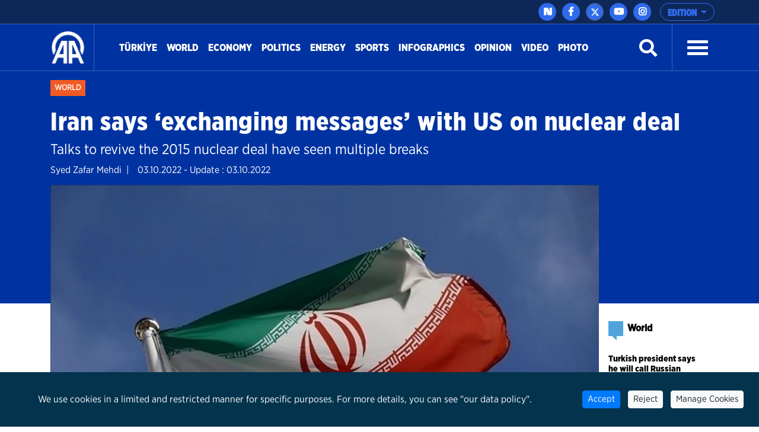

--- FILE ---
content_type: text/css
request_url: https://cdnassets.aa.com.tr/assets/newVersion/css/style.css?v=2.8.8
body_size: 18043
content:
@font-face {
    font-family: 'GothamNarrow-Black';
    src: url("../assets/font/gotham-narrow/GothamNarrow-Black.eot"); /* IE9 Compat Modes */
    src: url("../assets/font/gotham-narrow/GothamNarrow-Black.eot?#iefix") format("embedded-opentype"), /* IE6-IE8 */
    url("../assets/font/gotham-narrow/GothamNarrow-Black.otf") format("opentype"), /* Open Type Font */
    url("../assets/font/gotham-narrow/GothamNarrow-Black.svg") format("svg"), /* Legacy iOS */
    url("../assets/font/gotham-narrow/GothamNarrow-Black.ttf") format("truetype"), /* Safari, Android, iOS */
    url("../assets/font/gotham-narrow/GothamNarrow-Black.woff") format("woff"), /* Modern Browsers */
    url("../assets/font/gotham-narrow/GothamNarrow-Black.woff2") format("woff2"); /* Modern Browsers */
}

@font-face {
    font-family: 'GothamNarrow-BlackItalic';
    src: url("../assets/font/gotham-narrow/GothamNarrow-BlackItalic.eot"); /* IE9 Compat Modes */
    src: url("../assets/font/gotham-narrow/GothamNarrow-BlackItalic.eot?#iefix") format("embedded-opentype"), /* IE6-IE8 */
    url("../assets/font/gotham-narrow/GothamNarrow-BlackItalic.otf") format("opentype"), /* Open Type Font */
    url("../assets/font/gotham-narrow/GothamNarrow-BlackItalic.svg") format("svg"), /* Legacy iOS */
    url("../assets/font/gotham-narrow/GothamNarrow-BlackItalic.ttf") format("truetype"), /* Safari, Android, iOS */
    url("../assets/font/gotham-narrow/GothamNarrow-BlackItalic.woff") format("woff"), /* Modern Browsers */
    url("../assets/font/gotham-narrow/GothamNarrow-BlackItalic.woff2") format("woff2"); /* Modern Browsers */
}


@font-face {
    font-family: 'GothamNarrow-Bold';
    src: url("../assets/font/gotham-narrow/GothamNarrow-Bold.eot"); /* IE9 Compat Modes */
    src: url("../assets/font/gotham-narrow/GothamNarrow-Bold.eot?#iefix") format("embedded-opentype"), /* IE6-IE8 */
    url("../assets/font/gotham-narrow/GothamNarrow-Bold.otf") format("opentype"), /* Open Type Font */
    url("../assets/font/gotham-narrow/GothamNarrow-Bold.svg") format("svg"), /* Legacy iOS */
    url("../assets/font/gotham-narrow/GothamNarrow-Bold.ttf") format("truetype"), /* Safari, Android, iOS */
    url("../assets/font/gotham-narrow/GothamNarrow-Bold.woff") format("woff"), /* Modern Browsers */
    url("../assets/font/gotham-narrow/GothamNarrow-Bold.woff2") format("woff2"); /* Modern Browsers */
}

@font-face {
    font-family: 'GothamNarrow-BoldItalic';
    src: url("../assets/font/gotham-narrow/GothamNarrow-BlackItalic.eot"); /* IE9 Compat Modes */
    src: url("../assets/font/gotham-narrow/GothamNarrow-BlackItalic.eot?#iefix") format("embedded-opentype"), /* IE6-IE8 */
    url("../assets/font/gotham-narrow/GothamNarrow-BlackItalic.otf") format("opentype"), /* Open Type Font */
    url("../assets/font/gotham-narrow/GothamNarrow-BlackItalic.svg") format("svg"), /* Legacy iOS */
    url("../assets/font/gotham-narrow/GothamNarrow-BlackItalic.ttf") format("truetype"), /* Safari, Android, iOS */
    url("../assets/font/gotham-narrow/GothamNarrow-BlackItalic.woff") format("woff"), /* Modern Browsers */
    url("../assets/font/gotham-narrow/GothamNarrow-BlackItalic.woff2") format("woff2"); /* Modern Browsers */
}

@font-face {
    font-family: 'GothamNarrow-Book';
    src: url("../assets/font/gotham-narrow/GothamNarrow-Book.eot"); /* IE9 Compat Modes */
    src: url("../assets/font/gotham-narrow/GothamNarrow-Book.eot?#iefix") format("embedded-opentype"), /* IE6-IE8 */
    url("../assets/font/gotham-narrow/GothamNarrow-Book.otf") format("opentype"), /* Open Type Font */
    url("../assets/font/gotham-narrow/GothamNarrow-Book.svg") format("svg"), /* Legacy iOS */
    url("../assets/font/gotham-narrow/GothamNarrow-Book.ttf") format("truetype"), /* Safari, Android, iOS */
    url("../assets/font/gotham-narrow/GothamNarrow-Book.woff") format("woff"), /* Modern Browsers */
    url("../assets/font/gotham-narrow/GothamNarrow-Book.woff2") format("woff2"); /* Modern Browsers */
}

@font-face {
    font-family: 'GothamNarrow-BookItalic';
    src: url("../assets/font/gotham-narrow/GothamNarrow-BookItalic.eot"); /* IE9 Compat Modes */
    src: url("../assets/font/gotham-narrow/GothamNarrow-BookItalic.eot?#iefix") format("embedded-opentype"), /* IE6-IE8 */
    url("../assets/font/gotham-narrow/GothamNarrow-BookItalic.otf") format("opentype"), /* Open Type Font */
    url("../assets/font/gotham-narrow/GothamNarrow-BookItalic.svg") format("svg"), /* Legacy iOS */
    url("../assets/font/gotham-narrow/GothamNarrow-BookItalic.ttf") format("truetype"), /* Safari, Android, iOS */
    url("../assets/font/gotham-narrow/GothamNarrow-BookItalic.woff") format("woff"), /* Modern Browsers */
    url("../assets/font/gotham-narrow/GothamNarrow-BookItalic.woff2") format("woff2"); /* Modern Browsers */
}

@font-face {
    font-family: 'GothamNarrow-Light';
    src: url("../assets/font/gotham-narrow/GothamNarrow-Light.eot"); /* IE9 Compat Modes */
    src: url("../assets/font/gotham-narrow/GothamNarrow-Light.eot?#iefix") format("embedded-opentype"), /* IE6-IE8 */
    url("../assets/font/gotham-narrow/GothamNarrow-Light.otf") format("opentype"), /* Open Type Font */
    url("../assets/font/gotham-narrow/GothamNarrow-Light.svg") format("svg"), /* Legacy iOS */
    url("../assets/font/gotham-narrow/GothamNarrow-Light.ttf") format("truetype"), /* Safari, Android, iOS */
    url("../assets/font/gotham-narrow/GothamNarrow-Light.woff") format("woff"), /* Modern Browsers */
    url("../assets/font/gotham-narrow/GothamNarrow-Light.woff2") format("woff2"); /* Modern Browsers */
}

@font-face {
    font-family: 'GothamNarrow-LightItalic';
    src: url("../assets/font/gotham-narrow/GothamNarrow-LightItalic.eot"); /* IE9 Compat Modes */
    src: url("../assets/font/gotham-narrow/GothamNarrow-LightItalic.eot?#iefix") format("embedded-opentype"), /* IE6-IE8 */
    url("../assets/font/gotham-narrow/GothamNarrow-LightItalic.otf") format("opentype"), /* Open Type Font */
    url("../assets/font/gotham-narrow/GothamNarrow-LightItalic.svg") format("svg"), /* Legacy iOS */
    url("../assets/font/gotham-narrow/GothamNarrow-LightItalic.ttf") format("truetype"), /* Safari, Android, iOS */
    url("../assets/font/gotham-narrow/GothamNarrow-LightItalic.woff") format("woff"), /* Modern Browsers */
    url("../assets/font/gotham-narrow/GothamNarrow-LightItalic.woff2") format("woff2"); /* Modern Browsers */
}

@font-face {
    font-family: 'GothamNarrow-Medium';
    src: url("../assets/font/gotham-narrow/GothamNarrow-Medium.eot"); /* IE9 Compat Modes */
    src: url("../assets/font/gotham-narrow/GothamNarrow-Medium.eot?#iefix") format("embedded-opentype"), /* IE6-IE8 */
    url("../assets/font/gotham-narrow/GothamNarrow-Medium.otf") format("opentype"), /* Open Type Font */
    url("../assets/font/gotham-narrow/GothamNarrow-Medium.svg") format("svg"), /* Legacy iOS */
    url("../assets/font/gotham-narrow/GothamNarrow-Medium.ttf") format("truetype"), /* Safari, Android, iOS */
    url("../assets/font/gotham-narrow/GothamNarrow-Medium.woff") format("woff"), /* Modern Browsers */
    url("../assets/font/gotham-narrow/GothamNarrow-Medium.woff2") format("woff2"); /* Modern Browsers */
}

@font-face {
    font-family: 'GothamNarrow-MediumItalic';
    src: url("../assets/font/gotham-narrow/GothamNarrow-MediumItalic.eot"); /* IE9 Compat Modes */
    src: url("../assets/font/gotham-narrow/GothamNarrow-MediumItalic.eot?#iefix") format("embedded-opentype"), /* IE6-IE8 */
    url("../assets/font/gotham-narrow/GothamNarrow-MediumItalic.otf") format("opentype"), /* Open Type Font */
    url("../assets/font/gotham-narrow/GothamNarrow-MediumItalic.svg") format("svg"), /* Legacy iOS */
    url("../assets/font/gotham-narrow/GothamNarrow-MediumItalic.ttf") format("truetype"), /* Safari, Android, iOS */
    url("../assets/font/gotham-narrow/GothamNarrow-MediumItalic.woff") format("woff"), /* Modern Browsers */
    url("../assets/font/gotham-narrow/GothamNarrow-MediumItalic.woff2") format("woff2"); /* Modern Browsers */
}

@font-face {
    font-family: 'GothamNarrow-Thin';
    src: url("../assets/font/gotham-narrow/GothamNarrow-Thin.eot"); /* IE9 Compat Modes */
    src: url("../assets/font/gotham-narrow/GothamNarrow-Thin.eot?#iefix") format("embedded-opentype"), /* IE6-IE8 */
    url("../assets/font/gotham-narrow/GothamNarrow-Thin.otf") format("opentype"), /* Open Type Font */
    url("../assets/font/gotham-narrow/GothamNarrow-Thin.svg") format("svg"), /* Legacy iOS */
    url("../assets/font/gotham-narrow/GothamNarrow-Thin.ttf") format("truetype"), /* Safari, Android, iOS */
    url("../assets/font/gotham-narrow/GothamNarrow-Thin.woff") format("woff"), /* Modern Browsers */
    url("../assets/font/gotham-narrow/GothamNarrow-Thin.woff2") format("woff2"); /* Modern Browsers */
}

@font-face {
    font-family: 'GothamNarrow-ThinItalic';
    src: url("../assets/font/gotham-narrow/GothamNarrow-ThinItalic.eot"); /* IE9 Compat Modes */
    src: url("../assets/font/gotham-narrow/GothamNarrow-ThinItalic.eot?#iefix") format("embedded-opentype"), /* IE6-IE8 */
    url("../assets/font/gotham-narrow/GothamNarrow-ThinItalic.otf") format("opentype"), /* Open Type Font */
    url("../assets/font/gotham-narrow/GothamNarrow-ThinItalic.svg") format("svg"), /* Legacy iOS */
    url("../assets/font/gotham-narrow/GothamNarrow-ThinItalic.ttf") format("truetype"), /* Safari, Android, iOS */
    url("../assets/font/gotham-narrow/GothamNarrow-ThinItalic.woff") format("woff"), /* Modern Browsers */
    url("../assets/font/gotham-narrow/GothamNarrow-ThinItalic.woff2") format("woff2"); /* Modern Browsers */
}

@font-face {
    font-family: 'GothamNarrow-Ultra';
    src: url("../assets/font/gotham-narrow/GothamNarrow-Ultra.eot"); /* IE9 Compat Modes */
    src: url("../assets/font/gotham-narrow/GothamNarrow-Ultra.eot?#iefix") format("embedded-opentype"), /* IE6-IE8 */
    url("../assets/font/gotham-narrow/GothamNarrow-Ultra.otf") format("opentype"), /* Open Type Font */
    url("../assets/font/gotham-narrow/GothamNarrow-Ultra.svg") format("svg"), /* Legacy iOS */
    url("../assets/font/gotham-narrow/GothamNarrow-Ultra.ttf") format("truetype"), /* Safari, Android, iOS */
    url("../assets/font/gotham-narrow/GothamNarrow-Ultra.woff") format("woff"), /* Modern Browsers */
    url("../assets/font/gotham-narrow/GothamNarrow-Ultra.woff2") format("woff2"); /* Modern Browsers */
}

@font-face {
    font-family: 'GothamNarrow-UltraItalic';
    src: url("../assets/font/gotham-narrow/GothamNarrow-UltraItalic.eot"); /* IE9 Compat Modes */
    src: url("../assets/font/gotham-narrow/GothamNarrow-UltraItalic.eot?#iefix") format("embedded-opentype"), /* IE6-IE8 */
    url("../assets/font/gotham-narrow/GothamNarrow-UltraItalic.otf") format("opentype"), /* Open Type Font */
    url("../assets/font/gotham-narrow/GothamNarrow-UltraItalic.svg") format("svg"), /* Legacy iOS */
    url("../assets/font/gotham-narrow/GothamNarrow-UltraItalic.ttf") format("truetype"), /* Safari, Android, iOS */
    url("../assets/font/gotham-narrow/GothamNarrow-UltraItalic.woff") format("woff"), /* Modern Browsers */
    url("../assets/font/gotham-narrow/GothamNarrow-UltraItalic.woff2") format("woff2"); /* Modern Browsers */
}

@font-face {
    font-family: 'GothamNarrow-XLight';
    src: url("../assets/font/gotham-narrow/GothamNarrow-XLight.eot"); /* IE9 Compat Modes */
    src: url("../assets/font/gotham-narrow/GothamNarrow-XLight.eot?#iefix") format("embedded-opentype"), /* IE6-IE8 */
    url("../assets/font/gotham-narrow/GothamNarrow-XLight.otf") format("opentype"), /* Open Type Font */
    url("../assets/font/gotham-narrow/GothamNarrow-XLight.svg") format("svg"), /* Legacy iOS */
    url("../assets/font/gotham-narrow/GothamNarrow-XLight.ttf") format("truetype"), /* Safari, Android, iOS */
    url("../assets/font/gotham-narrow/GothamNarrow-XLight.woff") format("woff"), /* Modern Browsers */
    url("../assets/font/gotham-narrow/GothamNarrow-XLight.woff2") format("woff2"); /* Modern Browsers */
}

@font-face {
    font-family: 'GothamNarrow-XLightItalic';
    src: url("../assets/font/gotham-narrow/GothamNarrow-XLightItalic.eot"); /* IE9 Compat Modes */
    src: url("../assets/font/gotham-narrow/GothamNarrow-XLightItalic.eot?#iefix") format("embedded-opentype"), /* IE6-IE8 */
    url("../assets/font/gotham-narrow/GothamNarrow-XLightItalic.otf") format("opentype"), /* Open Type Font */
    url("../assets/font/gotham-narrow/GothamNarrow-XLightItalic.svg") format("svg"), /* Legacy iOS */
    url("../assets/font/gotham-narrow/GothamNarrow-XLightItalic.ttf") format("truetype"), /* Safari, Android, iOS */
    url("../assets/font/gotham-narrow/GothamNarrow-XLightItalic.woff") format("woff"), /* Modern Browsers */
    url("../assets/font/gotham-narrow/GothamNarrow-XLightItalic.woff2") format("woff2"); /* Modern Browsers */
}

@font-face {
    font-family: 'GothamXNarrow-Black';
    src: url("../assets/font/gotham-narrow/GothamXNarrow-Black.eot"); /* IE9 Compat Modes */
    src: url("../assets/font/gotham-narrow/GothamXNarrow-Black.eot?#iefix") format("embedded-opentype"), /* IE6-IE8 */
    url("../assets/font/gotham-narrow/GothamXNarrow-Black.otf") format("opentype"), /* Open Type Font */
    url("../assets/font/gotham-narrow/GothamXNarrow-Black.svg") format("svg"), /* Legacy iOS */
    url("../assets/font/gotham-narrow/GothamXNarrow-Black.ttf") format("truetype"), /* Safari, Android, iOS */
    url("../assets/font/gotham-narrow/GothamXNarrow-Black.woff") format("woff"), /* Modern Browsers */
    url("../assets/font/gotham-narrow/GothamXNarrow-Black.woff2") format("woff2"); /* Modern Browsers */
}

@font-face {
    font-family: 'GothamXNarrow-BlackItalic';
    src: url("../assets/font/gotham-narrow/GothamXNarrow-BlackItalic.eot"); /* IE9 Compat Modes */
    src: url("../assets/font/gotham-narrow/GothamXNarrow-BlackItalic.eot?#iefix") format("embedded-opentype"), /* IE6-IE8 */
    url("../assets/font/gotham-narrow/GothamXNarrow-BlackItalic.otf") format("opentype"), /* Open Type Font */
    url("../assets/font/gotham-narrow/GothamXNarrow-BlackItalic.svg") format("svg"), /* Legacy iOS */
    url("../assets/font/gotham-narrow/GothamXNarrow-BlackItalic.ttf") format("truetype"), /* Safari, Android, iOS */
    url("../assets/font/gotham-narrow/GothamXNarrow-BlackItalic.woff") format("woff"), /* Modern Browsers */
    url("../assets/font/gotham-narrow/GothamXNarrow-BlackItalic.woff2") format("woff2"); /* Modern Browsers */
}

@font-face {
    font-family: 'GothamXNarrow-Bold';
    src: url("../assets/font/gotham-narrow/GothamXNarrow-Bold.eot"); /* IE9 Compat Modes */
    src: url("../assets/font/gotham-narrow/GothamXNarrow-Bold.eot?#iefix") format("embedded-opentype"), /* IE6-IE8 */
    url("../assets/font/gotham-narrow/GothamXNarrow-Bold.otf") format("opentype"), /* Open Type Font */
    url("../assets/font/gotham-narrow/GothamXNarrow-Bold.svg") format("svg"), /* Legacy iOS */
    url("../assets/font/gotham-narrow/GothamXNarrow-Bold.ttf") format("truetype"), /* Safari, Android, iOS */
    url("../assets/font/gotham-narrow/GothamXNarrow-Bold.woff") format("woff"), /* Modern Browsers */
    url("../assets/font/gotham-narrow/GothamXNarrow-Bold.woff2") format("woff2"); /* Modern Browsers */
}

@font-face {
    font-family: 'GothamXNarrow-BoldItalic';
    src: url("../assets/font/gotham-narrow/GothamXNarrow-BoldItalic.eot"); /* IE9 Compat Modes */
    src: url("../assets/font/gotham-narrow/GothamXNarrow-BoldItalic.eot?#iefix") format("embedded-opentype"), /* IE6-IE8 */
    url("../assets/font/gotham-narrow/GothamXNarrow-BoldItalic.otf") format("opentype"), /* Open Type Font */
    url("../assets/font/gotham-narrow/GothamXNarrow-BoldItalic.svg") format("svg"), /* Legacy iOS */
    url("../assets/font/gotham-narrow/GothamXNarrow-BoldItalic.ttf") format("truetype"), /* Safari, Android, iOS */
    url("../assets/font/gotham-narrow/GothamXNarrow-BoldItalic.woff") format("woff"), /* Modern Browsers */
    url("../assets/font/gotham-narrow/GothamXNarrow-BoldItalic.woff2") format("woff2"); /* Modern Browsers */
}

@font-face {
    font-family: 'GothamXNarrow-Book';
    src: url("../assets/font/gotham-narrow/GothamXNarrow-Book.eot"); /* IE9 Compat Modes */
    src: url("../assets/font/gotham-narrow/GothamXNarrow-Book.eot?#iefix") format("embedded-opentype"), /* IE6-IE8 */
    url("../assets/font/gotham-narrow/GothamXNarrow-Book.otf") format("opentype"), /* Open Type Font */
    url("../assets/font/gotham-narrow/GothamXNarrow-Book.svg") format("svg"), /* Legacy iOS */
    url("../assets/font/gotham-narrow/GothamXNarrow-Book.ttf") format("truetype"), /* Safari, Android, iOS */
    url("../assets/font/gotham-narrow/GothamXNarrow-Book.woff") format("woff"), /* Modern Browsers */
    url("../assets/font/gotham-narrow/GothamXNarrow-Book.woff2") format("woff2"); /* Modern Browsers */
}

@font-face {
    font-family: 'GothamXNarrow-BookItalic';
    src: url("../assets/font/gotham-narrow/GothamXNarrow-BookItalic.eot"); /* IE9 Compat Modes */
    src: url("../assets/font/gotham-narrow/GothamXNarrow-BookItalic.eot?#iefix") format("embedded-opentype"), /* IE6-IE8 */
    url("../assets/font/gotham-narrow/GothamXNarrow-BookItalic.otf") format("opentype"), /* Open Type Font */
    url("../assets/font/gotham-narrow/GothamXNarrow-BookItalic.svg") format("svg"), /* Legacy iOS */
    url("../assets/font/gotham-narrow/GothamXNarrow-BookItalic.ttf") format("truetype"), /* Safari, Android, iOS */
    url("../assets/font/gotham-narrow/GothamXNarrow-BookItalic.woff") format("woff"), /* Modern Browsers */
    url("../assets/font/gotham-narrow/GothamXNarrow-BookItalic.woff2") format("woff2"); /* Modern Browsers */
}

@font-face {
    font-family: 'GothamXNarrow-Light';
    src: url("../assets/font/gotham-narrow/GothamXNarrow-Light.eot"); /* IE9 Compat Modes */
    src: url("../assets/font/gotham-narrow/GothamXNarrow-Light.eot?#iefix") format("embedded-opentype"), /* IE6-IE8 */
    url("../assets/font/gotham-narrow/GothamXNarrow-Light.otf") format("opentype"), /* Open Type Font */
    url("../assets/font/gotham-narrow/GothamXNarrow-Light.svg") format("svg"), /* Legacy iOS */
    url("../assets/font/gotham-narrow/GothamXNarrow-Light.ttf") format("truetype"), /* Safari, Android, iOS */
    url("../assets/font/gotham-narrow/GothamXNarrow-Light.woff") format("woff"), /* Modern Browsers */
    url("../assets/font/gotham-narrow/GothamXNarrow-Light.woff2") format("woff2"); /* Modern Browsers */
}

@font-face {
    font-family: 'GothamXNarrow-LightItalic';
    src: url("../assets/font/gotham-narrow/GothamXNarrow-LightItalic.eot"); /* IE9 Compat Modes */
    src: url("../assets/font/gotham-narrow/GothamXNarrow-LightItalic.eot?#iefix") format("embedded-opentype"), /* IE6-IE8 */
    url("../assets/font/gotham-narrow/GothamXNarrow-LightItalic.otf") format("opentype"), /* Open Type Font */
    url("../assets/font/gotham-narrow/GothamXNarrow-LightItalic.svg") format("svg"), /* Legacy iOS */
    url("../assets/font/gotham-narrow/GothamXNarrow-LightItalic.ttf") format("truetype"), /* Safari, Android, iOS */
    url("../assets/font/gotham-narrow/GothamXNarrow-LightItalic.woff") format("woff"), /* Modern Browsers */
    url("../assets/font/gotham-narrow/GothamXNarrow-LightItalic.woff2") format("woff2"); /* Modern Browsers */
}

@font-face {
    font-family: 'GothamXNarrow-Medium';
    src: url("../assets/font/gotham-narrow/GothamXNarrow-Medium.eot"); /* IE9 Compat Modes */
    src: url("../assets/font/gotham-narrow/GothamXNarrow-Medium.eot?#iefix") format("embedded-opentype"), /* IE6-IE8 */
    url("../assets/font/gotham-narrow/GothamXNarrow-Medium.otf") format("opentype"), /* Open Type Font */
    url("../assets/font/gotham-narrow/GothamXNarrow-Medium.svg") format("svg"), /* Legacy iOS */
    url("../assets/font/gotham-narrow/GothamXNarrow-Medium.ttf") format("truetype"), /* Safari, Android, iOS */
    url("../assets/font/gotham-narrow/GothamXNarrow-Medium.woff") format("woff"), /* Modern Browsers */
    url("../assets/font/gotham-narrow/GothamXNarrow-Medium.woff2") format("woff2"); /* Modern Browsers */
}

@font-face {
    font-family: 'GothamXNarrow-MediumItalic';
    src: url("../assets/font/gotham-narrow/GothamXNarrow-MediumItalic.eot"); /* IE9 Compat Modes */
    src: url("../assets/font/gotham-narrow/GothamXNarrow-MediumItalic.eot?#iefix") format("embedded-opentype"), /* IE6-IE8 */
    url("../assets/font/gotham-narrow/GothamXNarrow-MediumItalic.otf") format("opentype"), /* Open Type Font */
    url("../assets/font/gotham-narrow/GothamXNarrow-MediumItalic.svg") format("svg"), /* Legacy iOS */
    url("../assets/font/gotham-narrow/GothamXNarrow-MediumItalic.ttf") format("truetype"), /* Safari, Android, iOS */
    url("../assets/font/gotham-narrow/GothamXNarrow-MediumItalic.woff") format("woff"), /* Modern Browsers */
    url("../assets/font/gotham-narrow/GothamXNarrow-MediumItalic.woff2") format("woff2"); /* Modern Browsers */
}

@font-face {
    font-family: 'GothamXNarrow-Thin';
    src: url("../assets/font/gotham-narrow/GothamXNarrow-Thin.eot"); /* IE9 Compat Modes */
    src: url("../assets/font/gotham-narrow/GothamXNarrow-Thin.eot?#iefix") format("embedded-opentype"), /* IE6-IE8 */
    url("../assets/font/gotham-narrow/GothamXNarrow-Thin.otf") format("opentype"), /* Open Type Font */
    url("../assets/font/gotham-narrow/GothamXNarrow-Thin.svg") format("svg"), /* Legacy iOS */
    url("../assets/font/gotham-narrow/GothamXNarrow-Thin.ttf") format("truetype"), /* Safari, Android, iOS */
    url("../assets/font/gotham-narrow/GothamXNarrow-Thin.woff") format("woff"), /* Modern Browsers */
    url("../assets/font/gotham-narrow/GothamXNarrow-Thin.woff2") format("woff2"); /* Modern Browsers */
}

@font-face {
    font-family: 'GothamXNarrow-ThinItalic';
    src: url("../assets/font/gotham-narrow/GothamXNarrow-ThinItalic.eot"); /* IE9 Compat Modes */
    src: url("../assets/font/gotham-narrow/GothamXNarrow-ThinItalic.eot?#iefix") format("embedded-opentype"), /* IE6-IE8 */
    url("../assets/font/gotham-narrow/GothamXNarrow-ThinItalic.otf") format("opentype"), /* Open Type Font */
    url("../assets/font/gotham-narrow/GothamXNarrow-ThinItalic.svg") format("svg"), /* Legacy iOS */
    url("../assets/font/gotham-narrow/GothamXNarrow-ThinItalic.ttf") format("truetype"), /* Safari, Android, iOS */
    url("../assets/font/gotham-narrow/GothamXNarrow-ThinItalic.woff") format("woff"), /* Modern Browsers */
    url("../assets/font/gotham-narrow/GothamXNarrow-ThinItalic.woff2") format("woff2"); /* Modern Browsers */
}

@font-face {
    font-family: 'GothamXNarrow-Ultra';
    src: url("../assets/font/gotham-narrow/GothamXNarrow-Ultra.eot"); /* IE9 Compat Modes */
    src: url("../assets/font/gotham-narrow/GothamXNarrow-Ultra.eot?#iefix") format("embedded-opentype"), /* IE6-IE8 */
    url("../assets/font/gotham-narrow/GothamXNarrow-Ultra.otf") format("opentype"), /* Open Type Font */
    url("../assets/font/gotham-narrow/GothamXNarrow-Ultra.svg") format("svg"), /* Legacy iOS */
    url("../assets/font/gotham-narrow/GothamXNarrow-Ultra.ttf") format("truetype"), /* Safari, Android, iOS */
    url("../assets/font/gotham-narrow/GothamXNarrow-Ultra.woff") format("woff"), /* Modern Browsers */
    url("../assets/font/gotham-narrow/GothamXNarrow-Ultra.woff2") format("woff2"); /* Modern Browsers */
}

@font-face {
    font-family: 'GothamXNarrow-UltraItalic';
    src: url("../assets/font/gotham-narrow/GothamXNarrow-UltraItalic.eot"); /* IE9 Compat Modes */
    src: url("../assets/font/gotham-narrow/GothamXNarrow-UltraItalic.eot?#iefix") format("embedded-opentype"), /* IE6-IE8 */
    url("../assets/font/gotham-narrow/GothamXNarrow-UltraItalic.otf") format("opentype"), /* Open Type Font */
    url("../assets/font/gotham-narrow/GothamXNarrow-UltraItalic.svg") format("svg"), /* Legacy iOS */
    url("../assets/font/gotham-narrow/GothamXNarrow-UltraItalic.ttf") format("truetype"), /* Safari, Android, iOS */
    url("../assets/font/gotham-narrow/GothamXNarrow-UltraItalic.woff") format("woff"), /* Modern Browsers */
    url("../assets/font/gotham-narrow/GothamXNarrow-UltraItalic.woff2") format("woff2"); /* Modern Browsers */
}

@font-face {
    font-family: 'GothamXNarrow-XLight';
    src: url("../assets/font/gotham-narrow/GothamXNarrow-XLight.eot"); /* IE9 Compat Modes */
    src: url("../assets/font/gotham-narrow/GothamXNarrow-XLight.eot?#iefix") format("embedded-opentype"), /* IE6-IE8 */
    url("../assets/font/gotham-narrow/GothamXNarrow-XLight.otf") format("opentype"), /* Open Type Font */
    url("../assets/font/gotham-narrow/GothamXNarrow-XLight.svg") format("svg"), /* Legacy iOS */
    url("../assets/font/gotham-narrow/GothamXNarrow-XLight.ttf") format("truetype"), /* Safari, Android, iOS */
    url("../assets/font/gotham-narrow/GothamXNarrow-XLight.woff") format("woff"), /* Modern Browsers */
    url("../assets/font/gotham-narrow/GothamXNarrow-XLight.woff2") format("woff2"); /* Modern Browsers */
}

@font-face {
    font-family: 'GothamXNarrow-XLightItalic';
    src: url("../assets/font/gotham-narrow/GothamXNarrow-XLightItalic.eot"); /* IE9 Compat Modes */
    src: url("../assets/font/gotham-narrow/GothamXNarrow-XLightItalic.eot?#iefix") format("embedded-opentype"), /* IE6-IE8 */
    url("../assets/font/gotham-narrow/GothamXNarrow-XLightItalic.otf") format("opentype"), /* Open Type Font */
    url("../assets/font/gotham-narrow/GothamXNarrow-XLightItalic.svg") format("svg"), /* Legacy iOS */
    url("../assets/font/gotham-narrow/GothamXNarrow-XLightItalic.ttf") format("truetype"), /* Safari, Android, iOS */
    url("../assets/font/gotham-narrow/GothamXNarrow-XLightItalic.woff") format("woff"), /* Modern Browsers */
    url("../assets/font/gotham-narrow/GothamXNarrow-XLightItalic.woff2") format("woff2"); /* Modern Browsers */
}



.rowHata {
    margin: 0px !important;
}

body {
    margin: 0;
    margin: auto;
    font-family: GothamNarrow-Book;
}

header {
    display: block;
    float: left;
    width: 100%;
    position: -webkit-sticky;
    position: sticky;
    top: 0;
}

main {
    display: block;
    float: left;
    width: 100%;
}

footer {
    display: block;
    float: left;
    width: 100%;
}

    footer h6 {
        font-family: GothamNarrow-Black;
    }
/*footer p {
    text-transform:capitalize !important;
    }*/
footer {
    font-family: GothamNarrow-Book;
}

a {
    opacity: 1;
}

    a:hover {
        /*color: #333333 !important;*/
        text-decoration: none !important;
        transition: ease-in-out 0.3s !important;
    }


/*.container {
    margin: 0px !important
}*/

.borderL {
    border-left: solid 1px #3565BC;
    /*SİYAH Tema*/
    /*border-left: solid 1px #383333;*/
}

.borderR {
    border-right: solid 1px #3565BC;
    /*Siyah Tema*/
    /*border-right: solid 1px #383333;*/
}

.borderT {
    width: 100%;
    border-top: solid 1px #3565BC;
}

.borderB {
    width: 100%;
    border-bottom: solid 1px #3565BC;
}

.borderK {
    border: solid 1px #3565BC;
}

.border100 {
    border-bottom: solid 1px #3565BC;
    width: 100%;
}

.ustBilgi {
    display: block;
    float: left;
    width: 100%;
    color: white;
    font-family: GothamNarrow-Black !important;
}

.detay-benzer {
}

.ustBilgi-genel {
    display: block;
    margin: auto;
}

.ustBilgi-baslik {
    display: block;
    float: left;
    line-height: 80px;
    text-align: right;
    font-size: x-large;
}

.ustBilgi-yazi {
    display: block;
    float: left;
    height: 80px;
    font-family: GothamNarrow-Black !important;
}

    .ustBilgi-yazi ul li {
        list-style-type: none;
    }

    .ustBilgi-yazi a {
        color: white;
    }

        .ustBilgi-yazi a:hover {
            color: rgba(255,255,255,0.9);
        }

.ustbilgiSondakika .owl-item {
    font-family: gothamnarrow-book !important;
}

.ustBilgi-sondakika {
    display: block;
    float: left;
    height: auto;
    width: 100%;
    background-image: linear-gradient(to right, #ff0000,#ed1e57);
}

.ustBilgi-gundem {
    display: block;
    float: left;
    height: 80px;
    width: 100%;
    background-image: linear-gradient(to right,#ff6500, #ff1c00 );
}

.ustBilgi-canliyayin {
    display: block;
    float: left;
    height: 80px;
    width: 100%;
    background-image: linear-gradient(to right, #22b573,#00d7b3 );
}


.baslikSolicon {
    display: block;
    float: left;
    height: 50px;
    width: 10px;
    background-color: #00BFFF;
    margin-top: 15px;
}


.baslikSoliconKirmizi {
    display: block;
    float: left;
    height: 50px;
    width: 10px;
    background-color: #ED1C24;
    margin-top: 15px;
}

.ustBar {
    display: block;
    float: left;
    height: 40px;
    width: 100%;
    background-color: #0E2759;
    font-family: GothamNarrow-Black !important;
    /*SİYAH*/
    /*background-color: #000000;*/
}


.ustBar-genel {
    display: block;
    margin: auto;
}

.ustBar-kur {
    display: block;
    float: left;
    color: #4D93E8;
    line-height: 40px;
    font-weight: 900;
    margin-left: 10px;
}

.ustBar-kurlar {
    display: block;
    float: left;
    color: #4D93E8;
    line-height: 40px;
    font-weight: 900;
    margin-right: 10px;
    font-size: 12px;
}

.fixedTopFix {
    display: block;
    height: 120px;
    width: 100%;
}

.afad-qr-top {
    margin-right: 15px;
    margin-left: 10px;
}



.afadqr-div {
    text-align: right;
}
.afadqr-div img {
    height:55px
}




.invisible {
    display: none !important;
}

.fixed-header {
    display: block;
    height: 80px;
    background-color: red;
    margin: auto;
    position: fixed;
    width: 100% !important;
    top: 0;
    z-index: 1030 !important;
}

#konu {
    color: white;
    padding-left: 15px;
    line-height: 80px;
}

    #konu h3 {
        width: 815px;
        float: left;
    }

.artanKur {
    color: #20FF20;
}

.azalanKur {
    color: #FF0000;
}

.ustBar-kur-adi {
    display: block;
    float: left;
    font-family: Tahoma !important;
    text-transform: uppercase;
}

.ustBar-kur-icon {
    display: block;
    float: left;
    margin-left: 3px;
}

.ustBar-kur-deger {
    display: block;
    float: left;
    margin-left: 3px;
    font-family: Tahoma !important;
}

.ustBar-btn {
    display: block;
    float: right;
    width: auto;
    height: 40px;
    color: #2E6BEB;
    line-height: 30px;
}

.ustBar-canliyayin {
    display: block;
    float: left;
    height: 30px;
    line-height: 15px;
    border-radius: 25px;
    background-color: red;
    color: white;
    font-weight: 800;
    margin: 5px;
    text-align: center;
}

    .ustBar-canliyayin:hover {
        display: block;
        float: left;
        height: 30px;
        line-height: 15px;
        border-radius: 25px;
        background-color: red;
        color: white;
        font-weight: 800;
        margin: 5px;
        text-align: center;
        opacity: 0.85;
        transition: ease-in-out 0.3s;
    }

.ustBar-sosyal {
    display: block;
    float: left;
    width: auto;
    line-height: 40px;
    height: 40px;
    margin-right: 5px;
}

    .ustBar-sosyal a {
        display: block;
        float: left;
        height: 30px;
        line-height: 20px;
        border-radius: 25px;
        margin: 5px;
        width: 30px;
        color: white;
        text-align: center;
        font-weight: 800;
        font-family: GothamXNarrow-Black !important;
        padding: 5px !important;
        font-size: 15px;
        background-color: #2E6BEB;
    }

        .ustBar-sosyal a:hover {
            display: block;
            float: left;
            height: 30px;
            line-height: 20px;
            border-radius: 25px;
            margin: 5px;
            width: 30px;
            color: white;
            text-align: center;
            font-weight: 800;
            font-family: GothamXNarrow-Black !important;
            padding: 5px !important;
            font-size: 15px;
        }


.facebook {
    background-color: #3B5998;
    color: white;
    width: 35px;
    height: 35px;
    border-radius: 35px;
    padding: 5px;
    margin: 5px;
}

    .facebook:hover {
        background-color: #3B5998;
        color: white;
        width: 35px;
        height: 35px;
        border-radius: 35px;
        opacity: 0.85;
        transition: ease-in-out 0.3s;
        padding: 5px;
        margin: 5px;
    }

.twitter {
    background-color: #2d2d2d;
    border: 1px solid #5f5d5d;
    color: white;
    width: 35px;
    height: 35px;
    border-radius: 35px;
    padding: 5px;
    margin: 5px;
}

    .twitter:hover {
        background-color: #2d2d2d;
        color: white;
        width: 35px;
        height: 35px;
        border-radius: 35px;
        opacity: 0.85;
        transition: ease-in-out 0.3s;
        padding: 5px;
        margin: 5px;
    }

.n-sosyal-detay {
    background: linear-gradient(90deg, #07d0e0, #324bff);
    color: white;
    width: 35px;
    height: 35px;
    border-radius: 35px;
    padding: 5px;
    margin: 5px;
    background-origin: border-box;
}
    .n-sosyal:hover {
        background: linear-gradient(90deg, #07d0e0, #324bff);
        background-repeat: no-repeat;
        transition: ease-in-out 0.3s;
        opacity:0.80;
    }
.n-sosyal-detay:hover {
    opacity: 0.80;
}


.youtube {
    background-color: #c4302b;
    color: white;
    width: 35px;
    height: 35px;
    border-radius: 35px;
    padding: 5px;
    margin: 5px;
}

    .youtube:hover {
        background-color: #c4302b;
        color: white;
        width: 35px;
        height: 35px;
        border-radius: 35px;
        opacity: 0.85;
        transition: ease-in-out 0.3s;
        padding: 5px;
        margin: 5px;
    }

.instagram {
    background-color: #262626;
    color: white;
    width: 35px;
    height: 35px;
    border-radius: 35px;
    padding: 5px;
    margin: 5px;
}

    .instagram:hover {
        background-color: #262626;
        color: white;
        width: 35px;
        height: 35px;
        border-radius: 35px;
        opacity: 0.85;
        transition: ease-in-out 0.3s;
        padding: 5px;
        margin: 5px;
    }

.mail {
    background-color: gray;
    color: white;
    width: 35px;
    height: 35px;
    border-radius: 35px;
    padding: 5px;
    margin: 5px;
}

    .mail:hover {
        background-color: gray;
        color: white;
        width: 35px;
        height: 35px;
        border-radius: 35px;
        opacity: 0.85;
        transition: ease-in-out 0.3s;
        padding: 5px;
        margin: 5px;
    }

.printS {
    background-color: #495057;
    color: white;
    width: 35px;
    height: 35px;
    border-radius: 35px;
    padding: 5px;
    margin: 5px;
}

    .printS:hover {
        background-color: #495057;
        color: white;
        width: 35px;
        height: 35px;
        border-radius: 35px;
        opacity: 0.85;
        transition: ease-in-out 0.3s;
        padding: 5px;
        margin: 5px;
    }

.whatsapp {
    background-color: #25d366;
    color: white !important;
    width: 35px;
    height: 35px;
    border-radius: 35px;
    padding: 5px;
    margin: 5px;
}

    .whatsapp:hover {
        background-color: #25d366;
        color: white;
        width: 35px;
        height: 35px;
        border-radius: 35px;
        opacity: 0.85;
        transition: ease-in-out 0.3s;
        padding: 5px;
        margin: 5px;
    }

.linkedin {
    background-color: #0077B5;
    color: white;
    width: 35px;
    height: 35px;
    border-radius: 35px;
    padding: 5px;
    margin: 5px;
}

    .linkedin:hover {
        background-color: #0077B5;
        color: white;
        width: 35px;
        height: 35px;
        border-radius: 35px;
        opacity: 0.85;
        transition: ease-in-out 0.3s;
        padding: 5px;
        margin: 5px;
    }

.button-tags {
    height: 35px;
    width: auto;
    border-radius: 25px;
    padding: 4px 7px;
    border: solid 1px gray;
}

    .button-tags:hover {
        height: 35px;
        width: auto;
        border-radius: 25px;
        padding: 4px 7px;
        border: solid 1px gray;
        background-color: gray;
        transition: ease-in-out 0.3s;
        color: white;
        cursor: pointer;
    }

.ustBar-Beta {
    display: block;
    float: left;
    height: 30px;
    line-height: 20px;
    border-radius: 25px;
    border: 1px solid #2E6BEB;
    margin: 5px;
    color: #2E6BEB;
    text-align: center;
    font-weight: 800;
    font-family: GothamXNarrow-Black !important;
}

    .ustBar-Beta:hover {
        display: block;
        float: left;
        height: 30px;
        line-height: 20px;
        border-radius: 25px;
        border: 1px solid #2E6BEB;
        margin: 5px;
        color: white;
        text-align: center;
        font-weight: 800;
        font-family: GothamXNarrow-Black !important;
    }

.ustBar-edition {
    display: block;
    float: right;
    height: 30px;
    line-height: 20px;
    border-radius: 25px;
    border: 1px solid #2E6BEB;
    margin: 5px;
    color: #2E6BEB;
    text-align: center;
    font-weight: 800;
    font-family: GothamXNarrow-Black !important;
}

    .ustBar-edition:hover {
        display: block;
        float: right;
        height: 30px;
        line-height: 20px;
        border-radius: 25px;
        border: 1px solid #2E6BEB;
        margin: 5px;
        color: white;
        text-align: center;
        font-weight: 800;
        font-family: GothamXNarrow-Black !important;
    }

.anamenu {
    display: block;
    float: left;
    height: 80px;
    width: 100%;
    background-color: #0033A1;
    border-bottom: solid 1px #3565BC;
    border-top: solid 1px #3565BC;
    /*SİYAH */
    /*border-top: solid 1px #383333;*/
    /*background-color: #1a1919;*/
    /*border-bottom: solid 1px #383333;*/
    font-family: GothamNarrow-Black;
}

    .anamenu nav {
        /*width: 1140px;*/
        margin: auto;
        height: 80px;
    }

.navbar i {
    font-size: 30px;
    cursor: pointer;
}

.navbar-nav {
    padding-left: 34px;
    text-transform: uppercase;
}




    .navbar-nav .nav-link {
        color: white !important;

    }

#nav-toggle {
    cursor: pointer;
    padding: 10px 35px 16px 0px;
}

    #nav-toggle span, #nav-toggle span:before, #nav-toggle span:after {
        cursor: pointer;
        border-radius: 1px;
        height: 5px;
        width: 35px;
        background: white;
        position: absolute;
        display: block;
        content: '';
    }

        #nav-toggle span:before {
            top: -10px;
        }

        #nav-toggle span:after {
            bottom: -10px;
        }

        #nav-toggle span, #nav-toggle span:before, #nav-toggle span:after {
            transition: all 300ms ease-in-out;
        }

    #nav-toggle.active span {
        background-color: transparent;
    }

        #nav-toggle.active span:before, #nav-toggle.active span:after {
            top: 0;
        }

        #nav-toggle.active span:before {
            transform: rotate(45deg);
        }

        #nav-toggle.active span:after {
            transform: rotate(-45deg);
        }

/*hamburger-icon*/


.sticky-top {
    top: 80px !important
}

#menu-icerik {
    width: 100%;
    height: auto;
    position: relative;
    z-index: 50;
    top: -1px;
    background-color: rgba(0, 28, 73, 0.95);
    padding-top: 20px;
}

.menu-icerik-ortali {
    font-family: GothamNarrow-Book;
    font-weight: 700;
}

    .menu-icerik-ortali li {
        list-style-type: none;
        padding-left: 20px;
        color: rgba(255,255,255,0.85)
    }

    .menu-icerik-ortali ul {
        padding-left: 5px;
        margin-bottom: 5px;
        font-family: gothamnarrow-book !important;
        font-size: 12px;
    }

    .menu-icerik-ortali p {
        margin-bottom: 5px;
    }

.logo {
    display: flex;
    height: 60px;
    margin-left: -7px;
    margin-bottom: 3px;
    margin-right:-9px;
}

.logoR {
    height: 60px;
}


.arama-alani {
    opacity: 0;
    display: inline-block;
    border: none;
    outline: none;
    color: #3565bc;
    width: 0px;
    position: relative;
    top: 0px;
    background: none;
    /*transition: width .4s cubic-bezier(0.000, 0.795, 0.000, 1.000);*/
    cursor: pointer;
    padding: 0px;
}

.arama-alani-acik {
    margin-left: 15px;
    margin-right: 15px;
    opacity: 1 !important;
    /*width: 758px !important;*/
    width: 883.4px !important; /*100.yıl logo eklendiği için yorum satırı yapıldı*/
    border-bottom: 1px solid #ffffff !important;
    cursor: text !important;
    color: white !important;
    font-size: medium !important;
    font-family: gothamnarrow-book
}


.arama-alani-mobile {
    display: inline-block;
    border: none;
    outline: none;
    color: #3565bc;
    position: relative;
    top: 0px;
    background: none;
    cursor: pointer;
    padding: 5px;
    margin-left: 15px;
    margin-right: 15px;
    opacity: 1 !important;
    width: 100% !important;
    border-bottom: 1px solid #ffffff !important;
    cursor: text !important;
    color: white !important;
    font-size: medium !important;
}



.surmanset-1 {
    display: block;
    float: left;
    width: 100%;
    background-image: linear-gradient(#000032,#0033A1 );
}

    .surmanset-1 a, .surmanset-2 a {
        color: white;
    }

        .surmanset-1 a:hover, .surmanset-2 a:hover {
            color: white;
        }

.dropdown-menu.show {
    background-color: rgba(0, 28, 73, 0.8);
    /*text-align: right;*/
    font-size: small;
    min-width: 7rem !important;
}

.dropdown-item:focus, .dropdown-item:hover {
    color: white;
    text-decoration: none;
    background-color: rgba(0, 68, 124, 1);
}

.dropdown-item {
    color: white;
    font-family: GothamNarrow-Book !important;
}

.surmanset-1-baslik {
    display: block;
    margin: auto;
    height: 80px;
    font-family: GothamNarrow-Light !important;
    text-transform: capitalize;
    margin-bottom: 7px;
}

.surmanset-1-icerik {
    padding: 0px 10px !important;
    max-width: 1140px;
    margin: auto;
    color: white;
    font-family: GothamNarrow-Black !important;
    cursor: pointer;
}

.surmanset-1-baslik h1 {
    display: block;
    float: left;
    line-height: 80px;
    padding-left: 10px;
    color: white;
    letter-spacing: 1px;
}

.surmanset-1-icerik img {
    height: 214px;
    width: 100%;
}

.surmanset-1-icerik p {
    padding: 15px;
    font-family: GothamNarrow-Black !important;
}

.surmanset-1-icerik owl-item {
    border: solid 1px #2E6BEB;
}


.surmanset-2 {
    display: block;
    float: left;
    height: 400px;
    width: 100%;
    background-image: linear-gradient(#000032,#BB0000 );
}

.surmanset-2-baslik {
    display: block;
    margin: auto;
    height: 80px;
    font-family: GothamNarrow-Light !important;
}

    .surmanset-2-baslik h1 {
        display: block;
        float: left;
        font-size: -webkit-xxx-large;
        line-height: 80px;
        padding-left: 10px;
        color: white;
        letter-spacing: 1px;
    }

.surmanset-2-icerik {
    max-width: 1140px;
    margin: auto;
    color: white;
    font-family: GothamNarrow-Bold !important;
}

    .surmanset-2-icerik img {
        height: 214px;
        width: 100%;
    }

    .surmanset-2-icerik p {
        padding: 15px;
        font-family: GothamNarrow-Bold !important;
    }

.owl-prev {
    background-color: rgba(0,0,0,0.7) !important;
    font-size: 50px !important;
    position: absolute;
    top: 0px;
    left: 0;
    height: 100%;
    width: 40px;
    color: rgba(255,255,255,0.8) !important;
}

    .owl-prev:active {
        outline: none !important;
    }

    .owl-prev:focus {
        outline: none !important;
    }

.owl-next1:hover {
    opacity: 0.8;
}

.owl-prev1:hover {
    opacity: 0.8;
}

.owl-prev1 {
    line-height: 0px !important;
    border-radius: 0px !important;
    border: none !important;
    background-color: white !important;
    color: rgba(0,0,0,0.8) !important;
    font-size: 23px !important;
    position: absolute;
    top: 40vw;
    left: 15px;
    height: 30px;
    width: 30px;
}

    .owl-prev1:active {
        outline: none !important;
    }

    .owl-prev1:focus {
        outline: none !important;
    }

.owl-next1 {
    line-height: 0px !important;
    border-radius: 0px !important;
    border: none !important;
    background-color: white !important;
    color: rgba(0,0,0,0.8) !important;
    font-size: 23px !important;
    position: absolute;
    top: 40vw;
    left: 47px;
    height: 30px;
    width: 30px;
}

    .owl-next1:active {
        outline: none !important;
    }

    .owl-next1:focus {
        outline: none !important;
    }

.owl-next {
    background-color: rgba(0,0,0,0.7) !important;
    font-size: 50px !important;
    position: absolute;
    top: 0px;
    right: 0;
    height: 100%;
    width: 40px;
    color: rgba(255,255,255,0.8) !important;
}

    .owl-next:active {
        outline: none !important;
    }

    .owl-next:focus {
        outline: none !important;
    }

.owl-theme .owl-dots .owl-dot span {
    width: 100% !important;
    height: 2px !important;
    margin: 0px 2px !important;
    border-radius: 0px !important;
    background: rgba(255,255,255,0.35);
}

.owl-theme .owl-dots .owl-dot.active span, .owl-theme .owl-dots .owl-dot:hover span {
    /*background: rgba(255,255,255,0.85)*/
}

.owl-theme .owl-dots .owl-dot {
    width: 8%;
    display: inline-block;
    zoom: 1;
    padding: 0 0.2% !important;
}

#owl-oneCikanlar, #owl-enYeniler, #owl-encokGoruntulenenler, .owl-kategori, #owl-60saniyede, #owl-foto {
    /*height: 263px;*/
}

#owl-surmanset1 {
    height: auto;
}

.video-slider {
    /*height: 282px !important;*/
}

    .video-slider video {
        /*height: 127px;*/
    }

.anaHaber {
    display: block;
    float: left;
    width: 100%;
    height: auto;
    background-color: #0033A1;
    /*background-color: #1a1919;*/
}

.anaHaberSlider {
    height: 486px !important; /*486*/
    padding: 0 10px 5px 10px;
    margin-bottom: 10px;
}

.beyaz-manset {
    background-color: white;
    line-height: 60px;
    font-family: GothamNarrow-Black;
    box-shadow: 0px 0px 0px 10px white;
    -webkit-box-decoration-break: clone;
}

.category-beyaz-manset {
    background-color: white;
    line-height: 55px;
    font-size: 25px;
    /*font-family: GothamNarrow-Black;*/
    box-shadow: 0px 0px 0px 10px white;
    -webkit-box-decoration-break: clone;
}

.slider {
    /*width: 1140px;*/
    height: 548px;
    margin: auto;
}

.sliderAltiHaber {
    /*width: 1160px;*/
    height: auto;
    margin: auto;
    color: white;
    margin-top: 10px !important;
}

    .sliderAltiHaber a {
        color: white;
    }

        .sliderAltiHaber a:hover {
            color: white;
        }

    .sliderAltiHaber p {
        padding: 10px;
        font-family: GothamNarrow-Black;
    }



.ucluFoto {
    padding: 10px
}

.editorunSecimi a, .insanaDair a, .infografik a, .fotograf a, .analiz a {
    color: black;
}

    .editorunSecimi a:hover, .insanaDair a:hover, .infografik a:hover, .fotograf a:hover, .analiz a:hover {
        color: black;
        opacity: 0.8;
        transition: ease-in-out 0.3s;
    }

.video a {
    color: white;
}

    .video a:hover {
        color: white;
    }




.editorunSecimi {
    display: block;
    float: left;
    width: 100%;
}

.editorunSecimi-baslik {
    display: block;
    margin: auto;
    height: 80px;
}

    .editorunSecimi-baslik h1 {
        display: block;
        float: left;
        font-size: -webkit-xxx-large;
        line-height: 80px;
        padding-left: 10px;
        font-weight: 300;
        font-family: GothamNarrow-Light;
        margin-bottom: -10px;
        letter-spacing: 1px;
    }

.editorunSecimi-icerik {
    display: block;
    margin: auto;
    width: 100%;
}

    .editorunSecimi-icerik h2 {
        margin-right: 30px;
        bottom: 20px;
        left: 30px;
        position: absolute;
        z-index: 1000;
        color: black;
        padding: 8px;
        font-family: GothamNarrow-Black;
        font-size: 1.5rem;
    }

    .editorunSecimi-icerik h4 {
        padding: 15px;
        font-family: GothamNarrow-Black;
        font-size: large;
    }

.video {
    display: block;
    float: left;
    width: 100%;
    background-color: #1A1A1A;
    color: white;
    font-family: GothamNarrow-Black;
}

.video-baslik {
    display: block;
    margin: auto;
    height: 80px;
}

    .video-baslik h1 {
        display: block;
        float: left;
        font-size: -webkit-xxx-large;
        line-height: 80px;
        padding-left: 10px;
        color: white;
        font-family: GothamNarrow-Light;
        margin-bottom: -10px;
        letter-spacing: 1px;
    }

.video-icerik {
    width: 100%;
    margin: auto;
}

    .video-icerik h2 {
        padding: 15px;
    }

    .video-icerik h4 {
        padding: 15px;
        font-size: 22px !important;
    }
.video p {
    font-family: GothamNarrow-Book;
}


.videoicon {
    position: absolute;
    top: 150px;
    left: 30px;
    height: 35px;
}

.videoicon2 {
    position: absolute;
    bottom: 20px;
    left: 20px;
    height: 60px;
}

.float-left {
    font-size: small;
    color: gray;
}

.video-zaman {
    bottom: 10px;
    position: absolute;
    margin-left: 15px;
    margin-right: 15px;
}


.float-right div {
    display: block;
    float: left;
    height: 15px;
    width: 4px;
    background-color: #00BFFF;
    margin-top: 6px;
    margin-right: 5px;
}

.insanaDair {
    display: block;
    float: left;
    width: 100%;
}

.insanaDair-baslik {
    display: block;
    margin: auto;
    height: 80px;
}

    .insanaDair-baslik h1 {
        display: block;
        float: left;
        font-size: -webkit-xxx-large;
        line-height: 80px;
        padding-left: 10px;
        font-family: GothamNarrow-Light !important;
        margin-bottom: -10px;
        letter-spacing: 1px;
    }

.insanaDair-icerik {
    display: block;
    margin: auto;
    width: 100%;
}




    .insanaDair-icerik h2 {
        position: absolute;
        bottom: 15px;
        left: 10px;
        padding: 5px;
        background-color: white;
        font-family: GothamNarrow-Black !important;
    }

    .insanaDair-icerik h4 {
        padding: 15px;
        font-family: GothamNarrow-Black !important;
        font-size: medium;
    }

.analiz {
    margin-bottom: 100px;
    display: block;
    float: left;
    width: 100%;
    background-repeat: no-repeat;
    background-size: cover;
    background-position: center top;
    padding-top: 25%;
    border-bottom: solid 1px #3565BC;
}

.analiz-baslik {
    display: block;
    padding: 15px 0px;
}

.analiz-baslikicon {
    height: 25px;
    width: 25px;
    background-color: #00BFFF;
    display: block;
    float: left;
}

    .analiz-baslikicon img {
        height: 32px;
    }

.analiz-baslikbg {
    height: 25px;
    width: auto;
    background-color: white;
    display: block;
    float: left;
    padding: 0 7px 0 7px;
    font-weight: bold;
    font-family: GothamNarrow-Bold;
}

.analiz-bg {
    width: 100%;
    margin: auto;
    background-color: #E6E6E6;
    background-size: cover;
    margin-bottom: -100px;
    padding-bottom: 25px;
}



.analiz-ust {
    margin: 15px;
}

    .analiz-ust h1 {
        font-family: GothamNarrow-Ultra;
        width: 80%;
        letter-spacing: 1px;
    }

    .analiz-ust p {
        font-family: GothamNarrow-Book;
        width: 800px;
    }

    .analiz-ust span {
        font-family: GothamNarrow-Bold;
        margin-left: 5px;
    }

.analiz-digerkategori {
    font-family: gothamnarrow-medium;
    font-size: small;
    color: gray;
}

.analiz-diger {
    border-top: solid 1px #aaa;
}



    .analiz-diger p {
        font-family: GothamNarrow-Black;
    }

    .analiz-diger span {
        font-family: GothamNarrow-Bold;
        font-size: small;
    }


.infografik {
    display: block;
    float: left;
    width: 100%;
    margin-top: 40px;
    border-bottom: solid 1px #3565BC;
}

.infografik-baslik {
    display: block;
    margin: auto;
    height: 80px;
}

    .infografik-baslik h1 {
        display: block;
        float: left;
        font-size: -webkit-xxx-large;
        line-height: 80px;
        padding-left: 10px;
        font-family: GothamNarrow-Light;
        margin-bottom: -10px;
        letter-spacing: 1px;
    }

.infografik-icerik {
    display: block;
    margin: auto;
    width: 100%;
}

    .infografik-icerik .col-6 {
        border-left: solid 1px #3565BC;
        border-right: solid 1px #3565BC;
    }

    .infografik-icerik .col-3 {
        border-right: solid 1px #3565BC;
    }

    .infografik-icerik h2 {
        position: absolute;
        bottom: 10px;
        left: 10px;
        padding: 5px;
        font-family: GothamNarrow-Black;
    }

    .infografik-icerik h4 {
        padding: 15px;
        font-family: GothamNarrow-Black;
        font-size: medium;
    }

.gundem {
    display: block;
    float: left;
    width: 100%;
    background-color: #00bfff;
    color: white;
    margin-top: 80px;
    margin-bottom: 80px;
}

.gundem-icerik {
    margin: auto;
}


.gundem-sol {
    padding: 0px 10px;
    display: block;
    float: left;
    height: 80px;
    line-height: 80px;
    font-size: 50px;
    font-weight: 900;
    font-family: GothamNarrow-Ultra;
}

.gundem-orta {
    padding-left: 15px;
    padding-right: 15px;
    display: table;
    float: left;
    height: 80px;
    font-family: GothamNarrow-Book;
}

    .gundem-orta span {
        display: table-cell;
        vertical-align: middle;
    }

.gundem-icon {
    display: block;
    float: left;
    height: 80px;
    width: auto;
    line-height: 80px;
    color: black;
}

    .gundem-icon i {
        background-color: white;
        height: 35px;
        width: 35px;
        line-height: 35px;
        text-align: center;
        border-radius: 25px;
        margin-left: 15px;
    }


.fotograf {
    display: block;
    float: left;
    width: 100%;
    margin-top: -1px;
}

.fotograf-baslik {
    display: block;
    margin: auto;
    height: 80px;
}

    .fotograf-baslik h1 {
        display: block;
        float: left;
        font-size: -webkit-xxx-large;
        line-height: 80px;
        padding-left: 10px;
        font-family: GothamNarrow-Light;
        margin-bottom: -10px;
        letter-spacing: 1px;
    }

.fotograf-icerik {
    display: block;
    margin: auto;
    width: 100%;
}

.alintiIcon {
    padding-left: 60px;
    height: 30px;
}


.fotograf-icerik h2 {
    bottom: 20px;
    left: 30px;
    position: absolute;
    z-index: 1000;
    color: black;
    padding: 8px;
    font-family: GothamNarrow-Black;
    font-size: 1.5rem;
}

.fotograf-icerik h4 {
    padding: 15px;
    font-family: GothamNarrow-Black;
    font-size: 22px;
}




footer {
    background-color: #0033A1;
    /*SİYAH Tema*/
    /*background-color: #1a1919;*/
    color: white;
    border-top: solid 1px #3565BC;
}

.footerUst {
    display: block;
    margin: auto !important;
}

.footerSol {
    display: block;
    float: left;
    width: 25%;
    margin: auto;
}

.footer-logo {
    margin: auto;
    height: 100px !important;
    margin-bottom: 10px
}

.footer-logo-100 {
    margin: auto;
    height:180px !important;
    
}

.footerSosyalmedya {
    width: 100%;
    margin: auto;
}

    .footerSosyalmedya img {
        height: 35px;
    }

footer p {
    margin-bottom: 0 !important;
}

.footerOrta {
    display: block;
    float: left;
    width: 50%;
}

.footerSag {
    display: block;
    float: left;
    width: 25%;
}

.footer-copyright {
    display: block;
    margin-top: -13px;
    margin: auto;
    background-color: #0033A1;
    border-top: solid 1px #3565BC;
    /*Siyah Tema*/
    /*background-color: #1a1919;*/
    /*border-top: solid 1px #383333;*/
}

/*.col-md-3 img {
    margin-top: 22px;
}
*/
/*SLIDER*/
a.news-category2 {
color:white;
}
a.news-category2:hover {
    color: white;
}
.kategori{
    width:100%;
}

.slider1 img {
    width: 1120px !important;
    object-fit: cover !important;
}

.slider1 .carousel-caption, .slider1 .carousel-caption-1 {
    left: 30px !important;
}

.slider1 .carousel-caption h2 {
        color: black;
    }

.slider1 .carousel-caption h2 span {
            background-color: white !important;
            box-shadow: 0px 0px 0px 10px white !important;
        }


.slider2 img {
     width: 1120px!important;
    object-fit: cover!important;
}
.slider2 .carousel-caption, .slider2 .carousel-caption-1 {
    left: 30px !important;
}
.slider2 .carousel-caption h2 {
    color:white;
    
    }
.slider2 .carousel-caption h2 span {
        background-color: black !important;
        box-shadow: 0px 0px 0px 10px black !important;
    }

.slider3 img {
    width: 1120px !important;
    object-fit: cover !important;
}
.slider3 .carousel-caption, .slider3 .carousel-caption-1 {
    text-align: center !important;
    width: 100% !important;
}

    .slider3 .carousel-caption h2 {
        color: white;
        max-width: unset !important;
    }
.slider3 .carousel-caption h2 span {
        background-color: black !important;
        box-shadow: 0px 0px 0px 10px black !important;
 }

.slider4 img {
    width: 1120px !important;
    object-fit: cover !important;
}

.slider4 .carousel-caption, .slider4 .carousel-caption-1 {
    text-align: center !important;
    width: 100% !important;
}

    .slider4 .carousel-caption h2 {
        color: black;
        max-width: unset !important;
    }

        .slider4 .carousel-caption h2 span {
            background-color: white !important;
            box-shadow: 0px 0px 0px 10px white !important;
        }


.slider7 img {
    width: 1120px !important;
    object-fit: cover !important;
}

.slider7 .carousel-caption, .slider7 .carousel-caption-1 {
    text-align: center !important;
    width: 100% !important;
    top: 200px;
}

    .slider7 .carousel-caption h2 {
        color: white;
        max-width: unset !important;
    }

        .slider7 .carousel-caption h2 span {
            background-color: black !important;
            box-shadow: 0px 0px 0px 10px black !important;
        }

.slider8 img {
    width: 1120px !important;
    object-fit: cover !important;
}

.slider8 .carousel-caption, .slider8 .carousel-caption-1 {
    text-align: center !important;
    width: 100% !important;
    top: 200px;
}

    .slider8 .carousel-caption h2 {
        color: black;
        max-width: unset !important;
    }

        .slider8 .carousel-caption h2 span {
            background-color: white !important;
            box-shadow: 0px 0px 0px 10px white !important;
        }


.slider9 img {
    width: 1120px !important;
    object-fit: cover !important;
}

.slider9 .carousel-caption, .slider9 .carousel-caption-1 {
    right: 30px !important;
    left: unset
}

    .slider9 .carousel-caption h2 {
        color: black;
        text-align: right;
    }

        .slider9 .carousel-caption h2 span {
            background-color: white !important;
            box-shadow: 0px 0px 0px 10px white !important;
        }



.slider10 img {
    width: 1120px !important;
    object-fit: cover !important;
}

.slider10 .carousel-caption, .slider10 .carousel-caption-1 {
    right: 30px !important;
    left:unset
}

    .slider10 .carousel-caption h2 {
        color: white;
        text-align: right;
    }

 .slider10 .carousel-caption h2 span {
            background-color: black !important;
            box-shadow: 0px 0px 0px 10px black !important;
        }


.slider11 img {
    float: right;
}
.slider12 img {
    float: right;
}
.slider12 .carousel-caption h2 {
    color: white;
    max-width: 400px !important;
}

    .slider12 .carousel-caption h2 span {
        background-color: black !important;
        box-shadow: 0px 0px 0px 10px black !important;
    }


.slider13 .carousel-caption h2 {
    color: black;
    max-width: 400px !important;
}

.slider13 .carousel-caption h2 span {
            background-color: white !important;
            box-shadow: 0px 0px 0px 10px white !important;
        }

.slider13 .carousel-caption, .slider13 .carousel-caption-1, .slider13 .carousel-caption-2, .slider13 .carousel-caption-3 {
    right: 0 !important;
    left: unset !important;
    text-align: right !important;
}


.slider14 .carousel-caption h2 {
    color: white;
    max-width: 400px !important;
}

        .slider14 .carousel-caption h2 span {
            background-color: black !important;
            box-shadow: 0px 0px 0px 10px black !important;
        }

.slider14 .carousel-caption, .slider14 .carousel-caption-1, .slider14 .carousel-caption-2, .slider14 .carousel-caption-3 {
    right: 0 !important;
    left: unset !important;
    text-align: right !important;
}





    #myCarousel {
    min-height: 486px; /*486*/
    margin-bottom: 10px;
}

    #myCarousel img {
        margin: 0 auto;
    }


.home-slider-indicators li {
    display: inline-block;
    margin: 0;
    text-indent: -15px;
    cursor: pointer;
    background-color: #000\9;
    background-color: rgba(0,0,0,0);
    float: left;
}

.home-slider-indicators {
    position: absolute;
    bottom: -18px;
    left: 0;
    z-index: 15;
    padding: 0;
    text-align: center;
    list-style: none;
}

    /*.home-slider-indicators .active {
        background: #F15A24;
    }*/
    .home-slider-indicators img {
        filter: grayscale(70%);
        border: none;
    }

        .home-slider-indicators img:hover {
            filter: grayscale(0%);
            /*border-top: #f15a24 solid 2px;*/
            -webkit-box-shadow: 0px 3px 0px 0px #f15a24;
            -moz-box-shadow: 0px 3px 0px 0px #f15a24;
            box-shadow: 0px 3px 0px 0px #f15a24
        }

.activehomeslider {
    filter: grayscale(0%);
    /*outline: #f15a24 solid 2px;*/
    -webkit-box-shadow: 0px 3px 0px 0px #f15a24;
    -moz-box-shadow: 0px 3px 0px 0px #f15a24;
    box-shadow: 0px 3px 0px 0px #f15a24
}

#myCarousel .carousel-control-next, #myCarousel .carousel-control-prev {
    display: none;
}

.carousel-item {
    background: none !important;
    height: auto;
    /*width: 1140px;*/
}

.carousel-caption, .carousel-caption-1, .carousel-caption-2, .carousel-caption-3 {
    position: absolute;
    right: unset;
    top: 20px;
    left: 0;
    z-index: 100;
    padding-top: 5px;
    padding-bottom: 5px;
    color: #fff;
    text-align: left;
    text-shadow: none;
}

.carousel-caption-1 {
    z-index: 1000;
}

.carousel-caption h2 {
    padding-right: 10px;
    padding-left: 10px;
    max-width: 400px;
    font-weight: 900;
    margin-top: 30px;
    font-size: 30px;
    color: #000;
}

.carousel-caption-2 h3,
.carousel-caption-3 h3 {
    max-width: 62%;
    font-weight: 500;
    margin-top: 3px;
    font-size: 17px;
    line-height: 1.4em;
    font-family: GothamNarrow-Medium !important;
}

.carousel-caption-2 {
    top: 190px;
}

.carousel-caption-3 {
    top: 280px;
}

    .carousel-caption-2 a, .carousel-caption-3 a {
        color: white;
    }

        .carousel-caption-2 a:hover, .carousel-caption-3 a:hover {
            color: white;
        }

.carousel-caption a {
    color: black;
}

    .carousel-caption a:hover {
        color: black;
    }

#myCarousel img {
    margin: 0 0 0 auto;
}

.anaslider {
    height: 468px !important;
    width: 825px !important;
}

.thumbnail {
    height: 55px !important;
    width: 95px !important;
}

.news-category {
    background: #f15a24;
    padding: 4px 7px;
    font-size: small;
    position: absolute;
    margin: 10px;
    font-weight: bold;
}

.news-category2 {
    text-transform: uppercase;
    background: #f15a24;
    padding: 4px 7px;
    font-size: small;
    /*position: absolute;*/
    /*top: 0px;*/
    margin-left: 0px;
    font-weight: bold;
    color: #fff;
}

.news-category-line {
    background: #f15a24;
    height: 7px;
    width: 30px;
    font-family: GothamNarrow-Medium !important;
}

.slider-bottom-news {
    text-align: left;
    padding-bottom: 20px;
    position: relative;
}

    .slider-bottom-news h3 {
        margin-top: 10px;
    }

    .slider-bottom-news a, .slider-bottom-news a:hover {
        color: #fff;
        text-decoration: none;
        font-size: 0.9em;
        font-weight: 600;
        position: relative;
        line-height: 1.4em;
    }

        .slider-bottom-news a .news-category {
            background: #f15a24;
            padding: 4px 7px;
            font-size: small;
            width: min-content;
            position: absolute;
            top: -24px;
            left: 0;
            color: white;
        }

.slider-thumb {
    display: block;
}


.carousel-control {
    padding-top: 7%;
    width: 5%;
    font-size: 90px;
}

    .carousel-control.right,
    .carousel-control.left {
        background-image: -webkit-linear-gradient(left,rgba(0,0,0,.8) 0,rgba(0,0,0,.8) 100%);
        background-image: -o-linear-gradient(left,rgba(0,0,0,.8) 0,rgba(0,0,0,.8) 100%);
        background-image: -webkit-gradient(linear,left top,right top,from(rgba(0,0,0,.8)),to(rgba(0,0,0,.8)));
        background-image: linear-gradient(to right,rgba(0,0,0,.8) 0,rgba(0,0,0,.8) 100%);
        filter: progid:DXImageTransform.Microsoft.gradient(startColorstr='#00000000', endColorstr='#00000000', GradientType=1);
    }

#myCarousel .row div h3 {
    padding: 5px 25px;
    margin-top: 10px;
    height: 85px;
    overflow: hidden;
    text-overflow: ellipsis;
    display: -webkit-box;
    white-space: pre-wrap;
    -webkit-line-clamp: 3;
    -webkit-box-orient: vertical;
}


.carousel-inner > .item > a > img, .carousel-inner > .item > img, .img-responsive, .thumbnail a > img, .thumbnail > img {
    display: block;
    max-width: 100%;
    height: auto;
    /*float: right;*/
}

.img-responsive {
    width: 100% !important;
}

.row {
    width: 100%;
    margin-right: 0px;
    margin-left: 0px;
}




/*DETAY*/
.detay-bg {
    width: 100%;
    height: auto;
    background-color: #0033A1;
    /*Siyah Tema*/
    /*background-color: #1a1919;*/
}

.detay-spot a {
    color: white;
    cursor: pointer;
}

    .detay-spot a:hover {
        color: white;
        cursor: pointer;
    }

.detay-gundemdekiler a {
    color: black;
}

    .detay-gundemdekiler a:hover {
        color: black;
    }


.detay-icerik {
    padding: 0px 40px 0px 94px;
    font-size:17px;
}
    .detay-icerik p img {
        max-width: 100% !important;
    }

    .detay-icerik strong {
        font-family: 'GothamNarrow-Bold';
    }


.detay {
    margin: auto;
}

    .detay .col-md-10 {
        margin-top: -225px;
        position: initial;
        padding: 10px 0px 10px 0px !important;
    }

.detay-spot {
    color: white;
    margin: auto;
}

    .detay-spot h1 {
        font-family: GothamNarrow-Black;
        letter-spacing: 1px;
    }

    .detay-spot h4 {
        font-family: GothamNarrow-Book;
        width: 90%;
    }

.social-left {
    z-index: 0;
    float: left;
    width: 50px;
    margin-right: 10px;
}

.detay-gundemdekiler {
    margin-top: 20px;
    z-index: 0;
}

.detay-gundemdekiler-icon {
    height: 25px;
    width: 5px;
    background-color: #00BFFF;
    float: left;
    margin: 5px 3px 5px 0;
}

.detay-gundemdekiler h3 {
    font-family: GothamNarrow-Light !important;
    font-size: x-large;
}

.detay-gundemdekiler span {
    font-family: GothamNarrow-Book !important;
    color: gray;
    font-size: small;
}

.detay-gundemdekiler p {
    font-family: GothamNarrow-Black !important;
    font-size: medium;
}

.detay-foto-editor {
    width: 100%;
    padding: 10px;
    float: left;
    font-size: small;
    color: gray;
}

    .detay-foto-editor a {
        float: left;
        font-size: small;
        color: gray;
    }

        .detay-foto-editor a:hover {
            float: left;
            font-size: small;
            color: gray;
        }


.detay-buyukFoto {
    width: 100%;
    padding-top: 15px;
}



.detay-benzerHaberler {
    display: block;
    float: left;
    width: 100%;
}

    .detay-benzerHaberler a {
        color: black;
        cursor: pointer;
    }

        .detay-benzerHaberler a:hover {
            color: black;
            cursor: pointer;
        }

.detay-benzerHaberler-baslik {
    display: block;
    margin: auto;
    height: 80px;
}

    .detay-benzerHaberler-baslik h1 {
        display: block;
        float: left;
        font-size: -webkit-xxx-large;
        line-height: 80px;
        padding-left: 10px;
        font-family: GothamNarrow-Light;
        margin-bottom: -10px;
        letter-spacing: 1px;
    }

.detay-benzerHaberler-icerik {
    display: block;
    margin: auto;
    /*width: 1140px;*/
}

.aa-manset-div{
    padding-left:0 !important
}

.slider-img-aa{
    height:54px;
    width:95px
}
/*.slider-img-aa-en {
    height: 40px;
    width: 68px;
}*/
.aa-live-div {
    padding: 0;
    background-color: #2d2b2b;
    height: calc(100% + 10px);
}
.live-main-title {
    color: #fff;
    padding: 10px 5px 10px 25px;
    background-color: #4a4a4a;
    font-weight: bold;
    position: relative;
}

/*.livepoint {
    color: #f15a24;
    font-size: 40px;
    line-height: 0;
    position: absolute;
    left: 9px;
    top: 29px;
    z-index: 9;
}*/

.aa-slider-row{
    height:100%;
}


.mobileLive .o-layout-list {
    height: 350px !important;
}

.detay-benzerHaberler-icerik h2 {
    width: 75%;
    position: absolute;
    bottom: 15px;
    left: 10px;
    padding: 5px;
    font-family: GothamNarrow-Black !important;
}

    .detay-benzerHaberler-icerik h4 {
        padding: 15px;
        font-family: GothamNarrow-Black;
        font-size: medium;
    }

.foto-manset {
    background-color: white;
    line-height: 55px;
    font-size: 25px;
    font-family: GothamNarrow-Black;
    box-shadow: 0px 0px 0px 10px white;
    -webkit-box-decoration-break: clone;
}

.playButton {
    left: -70px;
    bottom: 75px;
    height: 60px;
}

.detay li {
    padding-left: 30px;
}

    .detay li a {
        text-decoration: none !important;
        box-shadow: inset 0 -2px 0 #9be8f8, inset 0 -3px 0 #9be8f8 !important;
        color: inherit !important;
    }

        .detay li a:hover {
            text-decoration: none !important;
            color: inherit !important;
            background-color: #9be8f8 !important;
        }

.detay .col-md-10 p a {
    text-decoration: none;
    box-shadow: inset 0 -2px 0 #9be8f8, inset 0 -3px 0 #9be8f8;
    color: inherit;
}

    .detay .col-md-10 p a:hover {
        text-decoration: none;
        color: inherit;
        background-color: #9be8f8;
    }


.detay-analiz {
    padding: 60px;
}

    .detay-analiz p {
        font-family: GothamNarrow-Black !important;
        font-size: large;
    }

    .detay-analiz span {
        font-family: GothamNarrow-Book !important;
        font-size: small;
        color: gray
    }

.detay-sagResimBeyaz {
    float: right;
    margin-left: 25px;
    background-color: #00BFFF;
    font-family: GothamNarrow-black !important;
    word-wrap: break-word;
    margin: 25px 25px 35px 35px;
    position: relative;
    z-index: -5;
}

    .detay-sagResimBeyaz p {
        padding: 15px;
        word-wrap: break-word;
        max-width: 341px;
    }

.detay-sagResimBeyazBg {
    position: relative;
    background-color: #f2f2f2;
    left: -20px;
    bottom: -20px;
}

.detay-sagResimGri {
    float: right;
    margin-left: 25px;
    background-color: #00BFFF;
    font-family: GothamNarrow-black !important;
    word-wrap: break-word;
    color: white;
    margin: 25px 25px 35px 35px;
    position: relative;
    z-index: -5;
}

    .detay-sagResimGri p {
        padding: 15px;
        word-wrap: break-word;
        max-width: 341px;
    }

.detay-sagResimGriBg {
    position: relative;
    background-color: gray;
    left: -20px;
    bottom: -20px;
}

.detay-card {
    background-color: #f2f2f2;
    padding: 10px;
    outline: solid 1px #00BFFF;
    margin: 15px 0px;
}

ac {
    text-decoration: underline;
    text-decoration-color: #00BFFF;
}

.detay h6 {
    padding-left: 0px !important;
    font-family: GothamNarrow-black;
    padding: 10px;
}

.detay-paylas button {
    border-radius: 25px;
    height: 40px;
    width: 40px;
    color: white;
    margin: 15px 0;
}

.videoAciklamaGizle {
    display: none !important
}
.videoAciklama {
    margin-top: 0px;
    padding-top: 0px !important;
    margin-left: 9px;
}

.detay-paylas {
    margin: 50px 0;
}

    .detay-paylas div {
        /*height: 30px;*/
    }

.detay-spot-category {
    margin: auto;
    padding: 15px 10px 15px 0px;
}



.detay-news-category {
    display: block;
    float: left;
    background: #f15a24;
    padding: 4px 7px;
    font-size: small;
    width: auto;
    text-transform: uppercase;
    font-weight: bold;
}

.detay iframe {
    width: 100%;
}

.videoembed {
    padding: 0;
}

.detay .videoembed h2 {
    font-size: 20px;
    color: rgba(0,0,0,0.65) !important;
}

.detay .videoembed p {
    display: none;
}

.detay .videoembed {
    margin-bottom: 10px !important;
}

.videoembed h2 {
    position: relative !important;
    color: white !important;
    bottom: unset !important;
    left: unset !important;
}

.photoembed {
    background-color: #f2f2f2 !important;
    float: right;
    width: 300px;
    -webkit-box-shadow: 20px -20px 0px 0px rgba(0,191,255,1);
    -moz-box-shadow: 20px -20px 0px 0px rgba(0,191,255,1);
    box-shadow: 20px -20px 0px 0px rgba(0,191,255,1);
    margin: 5px;
}

    .photoembed h2 {
        bottom: unset !important;
        left: unset !important;
        position: relative !important;
        font-size: 16px;
        color: #FFF !important;
        padding: 15px;
        font-family: GothamNarrow-Black !important;
    }

    .photoembed .w3-black {
        background-color: #00000059 !important;
    }

    .photoembed p {
        display: none;
    }

.tarih {
    display: block;
    float: left;
    padding-left: 15px;
}
.infotarih {
    display: block;
    float: left;
    padding-left: 0px;
}

/*Konu sayfası*/
.konu-ustBg {
    width: 100%;
    height: auto;
    background-color: #0033A1;
    background-position: center;
    background-size: cover;
    background-repeat: no-repeat;
    border-top: solid 1px #2E6BEB;
    border-bottom: solid 1px #2E6BEB;
}
/*background-image: linear-gradient(rgba(0,0,0,0.5),rgba(255,255,255,0.8));*/
.rowHata {
    margin-left: 15px !important;
    margin-right: 15px !important;
}

.konu-ustBg p {
    width: 80%;
    padding-left: 25px;
}

.konu-ust-baslik {
    margin: auto;
    color: white;
    margin-bottom: -15px;
}

.konu-news-category {
    width: 150px;
    padding: 4px 7px;
    font-size: small;
    background-color: #F15A24;
    color: white;
    font-weight: bold;
    margin-top: 15px;
    text-transform: uppercase;
}

.konu-carousel-caption a {
    color: white
}

    .konu-carousel-caption a:hover {
        color: white;
    }

.konu-carousel-caption {
    position: absolute;
}

    .konu-carousel-caption h2 {
        font-family: GothamNarrow-Black;
        color: white;
        width: 70%;
        padding: 10px;
    }

    .konu-carousel-caption span {
        line-height: 65px;
        background-color: black;
        box-shadow: 0px 0px 0px 10px black;
        -webkit-box-decoration-break: clone;
    }

    .konu-carousel-caption p {
        width: 230px;
        margin-top: 45px;
    }

.konu-ust-mansetalti h4 {
    font-family: gothamnarrow-black;
    padding: 15px;
    font-size: medium;
}

.konu-ust-mansetalti a {
    color: black !important;
}

    .konu-ust-mansetalti a:hover {
        color: black !important;
    }

.konu-ust-manset a {
    color: black !important;
    line-height: 40px;
}

    .konu-ust-manset a:hover {
        color: black !important;
    }
.konu-ust-image {
    float: right !important;
}

.konu-ust-manset h2 {
    font-size: 25px;
    color: black;
    font-family: gothamnarrow-black;
    position: absolute;
    bottom: 30px;
    left: 15px;
    right: 15px;
}

.konu-ust-baslik h1 {
    font-family: GothamNarrow-Light;
    padding: 15px 20px;
    color: black;
    letter-spacing: 1px;
}


.konu-ust-icerik {
    margin: auto;
}

.konu-alt {
    margin: auto;
}

.konu-alt-yazi {
    padding: 0px 30px !important;
}

.konu-alt-icerik {
    margin: 15px 0px;
}

.konu-alt-yazi tarih {
    color: gray;
    font-size: small;
}

.konu-alt-yazi h4 {
    font-family: GothamNarrow-Black;
}
.sticky-font{
    font-family:GothamNarrow-Black;
}
.konu-alt-yazi p {
    font-family: GothamNarrow-Book;
}

.konu-alt-yazi a {
    color: black;
}

    .konu-alt-yazi a:hover {
        color: black;
    }

.button-daha {
    color: gray;
    font-family: gothamNarrow-black;
    font-size: small;
    height: auto;
    width: auto;
    border-radius: 25px;
    padding: 4px 7px;
    border: solid 1px gray;
    margin: 5px;
}

    .button-daha:hover {
        color: white;
        font-family: gothamNarrow-black;
        font-size: small;
        height: auto;
        width: auto;
        border-radius: 25px;
        padding: 4px 7px;
        border: solid 1px gray;
        margin: 5px;
        background-color: gray;
        cursor: pointer;
        transition: ease-in-out 0.2s;
        text-decoration: none;
    }




/*Fotograf Anasayfa*/

.fotografBg {
    background-color: black;
    color: white;
}
.fotoTarih {
    color: #afafaf;
    text-align: right;
    margin-top: 0px
}


/*.fotograf-altkategori {
    display: block;
    float: left;
    width: 100%;
}*/

.fotograf-fotobaslik {
    display: block;
    height: 50px;
}

    .fotograf-fotobaslik h1 {
        display: block;
        float: left;
        font-size: x-large;
        line-height: 50px;
        padding-left: 10px;
        font-family: GothamNarrow-Light;
        letter-spacing: 1px;
    }


.baslikSolicon-foto {
    display: block;
    float: left;
    height: 30px;
    width: 5px;
    background-color: #00BFFF;
    margin-top: 10px;
}

.fotograf-icerik h1 {
    font-family: GothamNarrow-Black;
    padding: 10px 15px 10px 0px;
    letter-spacing: 1px;
    font-size:1.8rem;
}

.fotograf-icerik p {
    font-family: GothamNarrow-Book;
    padding: 10px 0px;
}


.fotograf-fotobaslik a {
    color: gray !important;
    line-height: 50px;
    font-size: small;
    padding-left: 15px;
}

    .fotograf-fotobaslik a:hover {
        color: gray !important;
        line-height: 50px;
        font-size: small;
        padding-left: 15px;
        opacity: 0.7;
        text-decoration: none;
    }

.fotografBg a {
    color: white;
}

    .fotografBg a:hover {
        color: white;
        opacity: 1;
        text-decoration: none;
        transition: ease-in-out 0.3s;
    }

.instagram-banner {
    width: 100%;
    background-color: #333333;
    margin: 40px 0px;
}

.fotograf-instagram {
    /*width: 1140px;*/
    margin: auto;
    display: block;
    float: left
}

    .fotograf-instagram img {
        height: 80px;
        float: left;
        padding: 10px;
    }

.instagram-banner-link img {
    height: 80px;
    padding: 25px;
}

.instagram-yazi {
    padding-top: 25px;
    float: left;
}

.fotograf-icerik .owl-item p {
    font-family: GothamNarrow-Bold;
    /*height: 149px;*/
}

.owl-item {
    font-family: GothamNarrow-Bold;
}

    .owl-item img {
        display: block;
        width: 100%;
        height: 115px;
    }

.owl-item-mobile img {
    height: auto !important;
}

.owl-item-mobile h3 {
    padding: 15px;
    font-size: 1em !important;
    font-family: GothamNarrow-Black;
}

.owl-dots {
    position: absolute;
    top: -10px;
    right: 0px;
    width: 100%;
}

/*.fotoDetay-ust h2 {
    background-color: rgba(0,0,0,0.5);
    color: white !important;
    position: absolute;
    padding-left: 15px;
    top: 0;
    width: 100%;
    margin-left: -10px;
}*/

.fotoDetay-ust p {
    /*margin-top: 40px;*/
    width: 85%;
    padding-left: 0px;
}

.fotograf-icerik .photoInfoDetail h2 {
    position: unset !important;
}

.fotoDetay-ortaSol img {
    margin: 20px 0px;
}

.fotoDetay-ortaSag p {
    padding: 40px 0px 15px 40px;
    width: 100% !important;
}

.fotoArsiv p {
    padding: 15px;
    font-family: GothamNarrow-Bold;
}

.fotoArsiv {
    /*border: solid 0.5px #2E6BEB;*/
}

    .fotoArsiv a {
        color: white;
    }

        .fotoArsiv a:hover {
            color: gray;
            opacity: 0.8;
            transition: ease-in-out 0.3s;
        }

/*video*/






.youtube-banner {
    width: 100%;
    background-color: #999999;
    margin: 40px 0px;
}

.fotograf-youtube {
    margin: auto;
    display: block;
    float: left;
}

    .fotograf-youtube img {
        height: 80px;
        float: left;
        padding: 10px;
    }

.youtube-banner-link img {
    height: 80px;
    padding: 25px;
}

.youtube-yazi {
    float: left;
    padding-top: 25px;
}


.infografikS a {
    opacity: 1;
}

    .infografikS a:hover {
        opacity: 0.8;
    }

.infografikS .button-daha {
    color: black
}

    .infografikS .button-daha:hover {
        color: black;
    }

.infografikD-alt {
    /*width: 1140px;*/
    margin: auto;
    font-family: GothamNarrow-Black !important;
}

.infografikD-alt {
    /*width: 1140px;*/
    margin: auto;
    font-family: GothamNarrow-Black !important;
    margin-top: -125px;
}

.sharebutton{
float:right
}
.sharebuttondiv{
    width:100%;
    margin-bottom:10px
}
/*    .infografikD-alt a {
        color: black;
        opacity: 1;
    }

        .infografikD-alt a:hover {
            color: gray;
            opacity: 0.8;
            transition: all 0.3s;
        }*/
.infografikD-alt h4 {
    padding: 15px;
    font-family: GothamNarrow-Black !important;
    font-size: medium;
}

.duyuruServisi {
    /*width: 1140px;*/
    margin: auto;
}

.form-control {
    margin: 25px;
}

.duyuruServisi li {
    padding: 10px;
}

.duyuruServisi a {
    color: black;
}

    .duyuruServisi a:hover {
        color: gray;
        transition: ease-in-out 0.3s;
    }

.duyuruServisi ul {
    list-style-type: circle;
}

.search-icon {
    height: 40px;
    width: 40px;
    background-color: gray;
    color: white;
    padding: 8px 9px;
    border-top-right-radius: 25px;
    border-bottom-right-radius: 25px;
}

    .search-icon:hover {
        height: 40px;
        width: 40px;
        background-color: dimgray;
        color: white;
        padding: 8px 9px;
        border-top-right-radius: 25px;
        border-bottom-right-radius: 25px;
        transition: ease-in-out 0.3s;
    }

.search-box {
    width: 50%;
    height: 40px;
    border-top-left-radius: 25px;
    border-bottom-left-radius: 25px;
    border: 2px solid gray;
}

    .search-box input {
        height: 100%;
        background: transparent;
        border: 0;
        display: block;
        width: 100%;
        padding: 7px 25px;
        font-size: 16px;
        color: #555;
        outline: none;
    }



.duyuruServisi h2 {
    font-family: GothamNarrow-Black !important;
    padding: 10px 15px 10px 0px;
}

.duyuruServisi p {
    font-family: GothamNarrow-Book !important;
    padding: 10px 15px 10px 0px;
}

.DSarama {
    margin: auto;
    /*width: 1140px;*/
    padding-left: 30%;
}

.tarihce {
    /*width: 1140px;*/
    margin: auto;
}



.tarihce-sol {
    padding: 0px 50px 30px 0px !important;
    font-family: GothamNarrow-Book;
}

    .tarihce-sol p {
        width: 100%
    }


.p1 {
    padding-right: 15px;
}

.tarihce-sol-ic {
    padding: 70px 0 0 20px !important;
}

    .tarihce-sol-ic p {
        padding: 15px;
        background-color: #ccc;
        font-family: gothamNarrow-black !important;
    }

.tarihce h2 {
    font-family: GothamNarrow-Black !important;
}

.tarihce a {
}

.tarihce .form-group {
    padding-left: 35px !important;
}
/*kunye*/

.tarihce .col-sm-8 {
    padding-left: 35px !important;
}

.tarihce strong {
    /*padding-right:35px !important;*/
    font-family: 'GothamNarrow-Bold';
}

.tarihce td {
    padding: 15px;
}

.kunye-sol {
    padding-right: 50px !important;
}

    .kunye-sol th {
        border-right: solid 1px gray;
        padding: 15px;
        float: right;
    }

    .kunye-sol td {
        padding-left: 15px;
    }

    .kunye-sol img {
        padding: 10px;
    }

.kunye-ustSol {
    width: 50%;
    padding: 15px;
    color: white;
}

    .kunye-ustSol h5 {
        color: #66ccff;
    }

.kunye-gri {
    background-color: #5c5c5c;
    text-align: right;
}

.basinOdasi {
    padding-right: 50px !important;
}

    .basinOdasi table {
        margin-top: 50px;
    }

.basin-logo {
    width: 50% !important;
    margin: auto;
}

.arama-genel {
    /*width: 1140px;*/
    margin: auto;
}

    .arama-genel row {
        margin-top: 30px !important;
    }

    .arama-genel strong {
        float: left
    }

    .arama-genel .form-control {
        margin: 0px !important;
    }

    .arama-genel .col-1 {
        bottom: -23px;
    }

.arama-sag {
    padding: 15px 0px 15px 30px !important;
}

.arama-sol {
    padding: 15px 0px 15px 0px !important;
}

.arama-genel a {
    color: black;
}

    .arama-genel a:hover {
        color: gray;
        transition: ease-in-out 0.3s;
    }

.abonelik-talepleri {
    /*width: 1140px;*/
    margin: auto;
}

.requireChar {
    position: absolute;
    left: 4px;
    top: 8px;
    color: red;
}

.form-control {
    margin: 10px 0px;
}

.text-muted p {
    left: 15px;
    position: relative;
    top: 5px;
}

.iletisim100 {
    width: 100%;
}

.sirketHaberleri {
    margin: auto;
    background-color: #E6E6E6;
    max-width: 1110px;
    font-family: GothamNarrow-Book !important;
}

.sirketler ul li {
    width: 25%;
    padding: 15px !important;
    border-top: solid 1px #aaa;
    display: block;
    float: left;
    height: 110px;
}

.sirketler a {
    cursor: pointer;
    color: rgba(0,0,0,0.4);
    font-family: GothamNarrow-Black !important;
}

}

.sirket-baslikicon {
    height: 25px;
    width: 5px;
    background-color: #00BFFF;
    display: block;
    float: left;
}

.selectionShareable img {
    max-width: 100% !important;
}

.detay-gundemdekiler img {
    width: 100%;
}

.mobileImg {
    height: 100% !important
}

p span a {
    text-decoration: none;
    box-shadow: inset 0 -2px 0 #9be8f8, inset 0 -3px 0 #9be8f8;
    color: inherit;
}

    p span a:hover {
        text-decoration: none;
        color: inherit;
        background-color: #9be8f8;
    }
/*jssor slider başlangıç*/
/*jssor slider loading skin double-tail-spin css*/
.jssorl-004-double-tail-spin img {
    animation-name: jssorl-004-double-tail-spin;
    animation-duration: 1.6s;
    animation-iteration-count: infinite;
    animation-timing-function: linear;
}

@keyframes jssorl-004-double-tail-spin {
    from {
        transform: rotate(0deg);
    }

    to {
        transform: rotate(360deg);
    }
}

/*jssor slider arrow skin 051 css*/
.jssora051 {
    display: block;
    position: absolute;
    cursor: pointer;
}

    .jssora051 .a {
        fill: none;
        stroke: #fff;
        stroke-width: 360;
        stroke-miterlimit: 10;
    }

    .jssora051:hover {
        opacity: .8;
    }

    .jssora051.jssora051dn {
        opacity: .5;
    }

    .jssora051.jssora051ds {
        opacity: .3;
        pointer-events: none;
    }

/*jssor slider thumbnail skin 051 css*/
.jssort051 .p {
    position: absolute;
    top: 0;
    left: 0;
    background-color: #000;
}

.jssort051 .t {
    position: absolute;
    top: 0;
    left: 0;
    width: 100%;
    height: 100%;
    border: none;
    opacity: .45;
}

.jssort051 .p:hover .t {
    opacity: .8;
}

.jssort051 .pav .t, .jssort051 .pdn .t, .jssort051 .p:hover.pdn .t {
    opacity: 1;
}


.slide-manset {
    font-family: GothamNarrow-Black !important;
    font-size: 40px;
    color: #000000;
    line-height: 1.85;
    text-align: center;
    background-color: #ffffff;
    box-shadow: 0px 0px 0px 10px white;
}
/*jssor slider bitiş*/





/*mobile aside nav menu*/

.sliderAltiHaberBg {
    background-image: linear-gradient(to right, #3565BC, black);
}

.sidenav li {
    list-style-type: none;
}

.sidenav {
    color: rgba(255,255,255,0.85);
    height: 101%;
    width: 0;
    position: fixed;
    z-index: 99999;
    top: -1px;
    left: 0;
    background-color: rgba(0, 0, 0, 0.95);
    overflow-x: hidden;
    transition: 0.5s;
    padding-top: 10px;
}

    .sidenav a {
        padding: 5px 5px 5px 32px;
        text-decoration: none;
        font-size: 22px;
        color: rgba(255, 255, 255, 0.85);
        display: block;
        transition: 0.3s;
        font-family: GothamNarrow-Medium !important;
    }

        .sidenav a:hover {
            color: #f1f1f1;
        }

    .sidenav .closebtn {
        font-size: 50px;
        font-weight: 400;
    }


.mobileBaslik {
    background-color:white;
    color: black;
    font-family: gothamnarrow-black;
    padding: 30px 10px 0px 0px;
}

.mobileManset .owl-stage {
    background-color: white;
}



.bannerSlider {
    list-style-type: none;
}

.mobilGorunum a {
    color: black;
}

    .mobilGorunum a:hover {
        color: black;
    }

.mobilGorunum h2 {
    font-family: GothamNarrow-Black;
}

.mobilGorunum p {
    font-family: GothamNarrow-Book;
}
.mobil-konu-span {
    font-family: GothamNarrow-Black;
}



@media screen and (max-width: 450px) {
    .sidenav {
        padding-top: 15px;
    }

        .sidenav a {
            font-size: 18px;
        }
}

@media (max-width:575px) {
    .photoembed {
        width: 100%;
    }

    .detay {
        padding: 0 !important
    }

    .detay-icerik {
        padding: 10px;
    }



    .editorunSecimi-icerik h2 {
        position: static !important;
        padding-left: 15px;
        padding-right: 15px;
    }

    .category-beyaz-manset {
        font-size: large !important;
        line-height: 1.2em;
    }

    .editorunSecimi-icerik h4 {
        padding-bottom: 10px !important;
        line-height: unset !important;
    }
    .cookieDiv {
        display: inherit !important;
    }
    .cookieText {
        padding-top: 0px !important;
        padding-bottom: 22px !important;
    }
}

@media(max-width:750px) {
    .ustbilgiSondakika {
        padding-top: 0px;
        margin-left: -50px !important;
        font-size: 18px;
    }

    .editorunSecimi-baslik h1, .surmanset-1-baslik h1, .fotograf-baslik h1, .video-baslik h1, .infografik-baslik h1, .editorunSecimi h1 {
        font-size: 23px !important;
        line-height: 25px !important;
        margin-top:25px !important
    }

    .tarihce-sol {
        padding: 0px 0px 30px 0px !important;
    }


    .detay-spot h4 {
        font-size: 1.2rem;
    }

    .detay-spot h1 {
        font-size: 2rem;
    }

    .konu-ust-manset h2 {
        padding-left: 15px;
        position: relative;
    }
    .fotoTarih {
        color: #fff;
        text-align: left;
        margin-left: 0;
        padding-left: 0;
        margin-top: 10px;
    }
}


@media (max-width:992px) {
    .analiz {
        background-image: none !important;
        background-color: #E6E6E6;
        padding-top: 0 !important;
    }


    .analiz-ust h1 {
        font-size: 1.5rem;
    }



}




@media (max-width: 1200px) {

    .ustBar-kur {
        display: none !important;
    }

    .navbar {
        display: none !important;
    }

    .slider {
        display: none;
    }

    .home-slider-indicators {
        display: none !important;
    }

    .mobileManset {
        display: block;
    }
    .mobileLive {
        display: block;
    }

    .anaHaberSlider {
        display: none;
    }

    .ustBilgi-baslik {
        line-height: unset !important;
        font-size: large !important;
        padding: 5px;
    }

        .ustBilgi-baslik span {
            display: none;
        }

    .ustBilgi-yazi {
        font-size: 14px !important;
        height: unset !important;
    }

    .sondakikaAcKpt {
        display: block;
        float: right;
    }

    .mobileBaslik {
        padding: 15px 10px 0px 10px !important;
    }

    .news-category2 {
        display: none;
    }

}

@media (min-width: 1201px) {
    .sondakikaAcKpt {
        display: none;
    }

    .navbarR {
        display: none;
    }
    /*.news-category {
    bottom:60px;
    }*/
    .mobileManset {
        display: none !important;
    }
    .mobileLive {
        display: none !important;
    }

    .anaHaberSlider {
        display: block
    }
}

.bip {
    padding-top: 10px;
    padding-right: 0px;
    position: relative;
    left: -6px;
    top: 4px;
}

.mail img {
    height: 35px;
    left: 6px !important;
    top: -6px !important;
    position: relative;
    margin-left: -12px;
}
@media (max-width: 576px) 
{
    .card-columns {
        column-count: 1 !important;
    }
}



@media (min-width:765px) {
    .fixedTopFix {
        height: 100px !important;
    }
}

    @media (max-width:765px) {
        .card-columns {
            column-count: 2;
        }

        .fixedTopFix {
            height: 60px !important;
        }


        .surmanset-1-icerik {
            padding: 0px !important;
        }

        .detay-benzerHaberler-icerik span {
            line-height: 40px;
        }

        .detay-benzerHaberler-baslik h1 {
            font-size: x-large;
        }

        .detay-benzerHaberler-icerik h2 {
            position: unset !important;
            padding: 15px !important;
            font-family: GothamNarrow-Black !important;
            font-size: 16px !important;
        }

        .sliderAltiHaberBg {
            margin-top: -10px !important;
        }

        .news-category {
            margin: unset;
        }

        .video-slider video {
            height: unset !important;
        }

        .owl-carousel .borderL, .owl-carousel .borderR, .owl-carousel .borderT, .owl-carousel .borderB {
            border: none !important;
        }

        .owl-carousel .video-slider {
            height: unset !important;
        }

        #owl-oneCikanlar, #owl-enYeniler, #owl-encokGoruntulenenler, .owl-kategori, #owl-60saniyede, #owl-foto {
            height: unset !important;
        }

        .videoSayfalari .owl-carousel .owl-item p {
            height: auto !important;
        }

        .fotograf-icerik .owl-item p {
            border-bottom: none !important;
        }

        .owl-item img {
            height: unset !important;
        }

        .fotograf-icerik .owl-item p {
            height: unset !important;
        }

        .fotoDetay-ortaSol p {
            padding-left: 10px;
        }

        .fotoDetay-ortaSol span {
            padding-left: 10px;
        }
    }

    @media(min-width:992px) {

        .hamburgerR span {
            padding-top: 20px !important;
            padding-bottom: 23px !important;
        }
    }

    @media(max-width:992px) {
        .anamenu {
            height: 3.75rem;
        }
        /*100.yıl logosu için kapatıldı*/
        /*.logoR {
            height: 40px;
        }*/
        .logoR {
            height: 47px;
        }
    }

    .iliskiliHaber i {
        color: white !important;
    }

    .home-slider-indicators .iliskiliHaber {
        display: none !important;
    }

    .iliskiliHaber {
        display: flex;
        color: white !important;
        position: absolute;
        top: 10px;
        right: 10px;
    }

        .iliskiliHaber a {
            padding: 5px;
            background-color: rgba(0,0,0,0.5);
        }

            .iliskiliHaber a:hover {
                padding: 5px;
                color: rgba(255,255,255,0.7);
                background-color: rgba(0,0,0,0.5);
            }


    blockquote {
        padding: 0px 60px 20px 60px;
        font-family: GothamNarrow-Black;
        font-size: large;
    }

    .sideUst {
        height: 60px;
    }

        .sideUst img {
            height: 60px;
        }

    .sideUst-left {
        position: absolute;
        left: 15px;
    }

    .sideUst-right {
        position: absolute;
        right: 15px;
        top: -5px;
    }

    .sideArama {
        padding: 10px 0;
    }

        .sideArama form {
            width: 85%;
            padding: 15px;
            margin: auto;
        }

        .sideArama input {
            width: 85%;
            margin: auto;
        }

        .sideArama i {
            font-size: x-large;
        }

    /*.videoSayfalari .owl-item p {
    height: 145px !important;
}*/
    /*.videoDetay .owl-item p {
    height: 130px !important;
}*/
    #mySidenav ul {
        text-transform: uppercase;
    }

    .news-category2 a {
        color: white !important;
    }

    .surmanset-1-icerik .owl-item img {
        height: unset !important;
    }


    .feedback {
        position: fixed;
        width: 171px;
        height: 42px;
        z-index: 999;
        bottom: 0px;
        right: 40px;
        background-color: #fa8144;
        font: 12px/12px 'Roboto', sans-serif;
    }

    .feedbackbottom {
        margin: 13px 15px 16px 17px;
        color: #fff;
        font-weight: bold;
        cursor: pointer;
    }

    .carousel-fade .carousel-item {
        opacity: 0;
        transition-duration: .1s;
        transition-property: opacity;
    }



    .videoWrapper + div h2 {
        color: white !important;
        position: relative;
        left: unset;
        bottom: unset;
    }

    .videoWrapper + div img {
        left: -6px !important;
        top: -6px !important;
    }

.hamburgerR span {
    color: #ffffff;
    font-size: 30px;
    cursor: pointer;
    padding-left: 10px;
    border-left: solid 1px #3565BC;
    /*Siyah Tema*/
    /*border-left: solid 1px #383333;*/
    padding-top: 12px;
    padding-bottom: 10px;
}


    .ad img {
        padding: 2px;
    }


.owl-dots .active .storyDiv {
    height: 2px;
    background-color: rgba(255,255,255,0.85);
    animation: storyManset 8s ease-in-out;
}
@keyframes storyManset {
    from {
        width: 1%;
    }

    to {
        width: 100%;
    }
}

.mobileManset .owl-stage-outer .active img {
    position: relative;
    z-index: 0;
    /*animation: mobileburns 8s infinite;*/
}

.mobileBaslikDis {
    padding-top:10px;
    background-color: white;
    position: relative;
    z-index: 2000;
    margin-bottom: -1px;
    margin-left: -1px;
}

@keyframes mobileburns {
    5% {
        transform: scale3d(1, 1, 1);
        animation-timing-function: ease-in;
    }

  
    100% {
        transform: scale3d(1.25, 1.25, 1.25);
        animation-timing-function: ease-in;
    }
}


#owl-surmanset1 {
    touch-action: pan-x !important;
    /*touch-action: cross-slide-x !important;*/
}
.mobileManset {
    touch-action: manipulation !important;
    /*touch-action: cross-slide-x !important;*/
}
.owl-mobile {
    touch-action:cross-slide-x !important;
    /*touch-action: cross-slide-x !important;*/
}

.card:hover {
    background-color: #eee;
    transition: ease-in-out 0.1s;
    transform: scale3d(1.03, 1.03, 1.03);
}
.card a {
    font-family: gothamnarrow-black;
    color: black;
  
}
.cad-body h5{
    font-size:medium;
}

.card-img-top {
    width: 100%;
    border-top-left-radius: 0;
    border-top-right-radius: 0;
}
.card {
    border-radius: 0px;
}

.lazy {
    display: block;
    width: 100%;
}

.flourish-credit {
    display:none;
}
/*
işare dil icon*/
.isaretButton {
    background-color: #555;
    color: white;
    padding: 10px;
    border: none;
    cursor: pointer;
    opacity: 0.5;
    position: absolute;
    width: 80px;
    -webkit-border-radius: 10px;
    -moz-border-radius: 10px;
    border-radius: 10px;
    z-index: 2;
    text-align: center;
}

    .isaretButton:hover {
        opacity: 1;
    }


.isaretButtonSmall {
    background-color: #555;
    color: white;
    padding: 3px;
    border: none;
    cursor: pointer;
    opacity: 0.5;
    position: absolute;
    width: 62px;
    -webkit-border-radius: 10px;
    -moz-border-radius: 10px;
    border-radius: 10px;
    z-index: 2;
    text-align: center;
    font-size: 25px;
}
    .isaretButtonSmall:hover {
        opacity: 1;
    }


.fotoDownloadButton {
    background-color: #171717;
    color: white;
    padding: 7px 19px;
    border: none;
    cursor: pointer;
    opacity: 0.7;
    position: absolute;
    /* width: 80px; */
    -webkit-border-radius: 10px;
    -moz-border-radius: 10px;
    border-radius: 7px;
    z-index: 2;
    text-align: center;
    bottom: 15px;
    right: 15px;
}

    .fotoDownloadButton:hover {
        opacity: 1;
    }


.videoDownloadButton {
    background-color: #171717;
    color: white;
    padding: 7px 19px;
    border: none;
    cursor: pointer;
    opacity: 0.7;
    position: absolute;
    /* width: 80px; */
    -webkit-border-radius: 10px;
    -moz-border-radius: 10px;
    border-radius: 7px;
    z-index: 2;
    text-align: center;
    bottom: 75px;
    right: 15px;
}

    .videoDownloadButton:hover {
        opacity: 1;
    }



.icor {
    right: 10px;
    top: 34px;
   
}
.icormain {
    right: 15px;
    top: 15px;
}

.icormainekli {
    right: 10px;
    top:50px;
}

.icormainsmall {
    right: 5px;
    top: 5px;
}

.iconsearhsmall {
    right: 23px;
    top: 23px;
}

.isaretVideoPopup {
    display: none;
    position: fixed;
    bottom: 10px;
    right: 10px;
    border: 3px solid #464646;
    z-index: 9;
}

.isaretVideoPopupForm {
    max-width: 450px;
    padding: 10px;
    background-color: #292929;
}

#isaretVideo {
    width: 100%;
}



.isaretVideoPopupForm .btn {
    font-size: 20px;
    color: #f15a24;
    position: absolute;
    left: -26px;
    top: -21px;
    border: none;
    cursor: pointer;
}


.isaretCloseBtn em {
    background-color: #292929;
    padding: 4px 7px;
    border-radius: 15px;
    border: 1px solid #464646;
}



.iframeDiv {
    overflow: hidden;
    margin: -173px 0px 0px 0px;
    width: 100%;
}

#covidIframe {
    width: 100%;
    border: 0px;
    height: 2000px;
    margin-bottom: -756px;
}

#covidAsiIframe {
    width: 100%;
    border: 0px;
    height: 1060px;
}

@media (min-width:820px) and (max-width: 1025px) {
    .iframeDiv {
        overflow: hidden;
        margin: -205px 0px 0px 0px !important;
        width: 100%;
    }

}

@media (min-width:785px) and (max-width:819px) {
    .iframeDiv {
        overflow: hidden;
        margin: -205px 0px 0px 0px !important;
        width: 100%;
    }

    #covidIframe {
        height: 1893px !important;
        margin-bottom: -735px !important;
    }
}

@media (min-width:620px) and (max-width:786px) {
    .iframeDiv {
        overflow: hidden;
        margin: -205px 0px 0px 0px !important;
        width: 100%;
    }

    #covidIframe {
        height: 4000px !important;
        margin-bottom: -738px !important;
    }
}


@media (min-width:593px) and (max-width:619px) {
    .iframeDiv {
        overflow: hidden;
        margin: -205px 0px 0px 0px !important;
        width: 100%;
    }

    #covidIframe {
        height: 4000px !important;
        margin-bottom: -946px !important;
    }
}

@media (min-width:569px) and (max-width:594px) {
    .iframeDiv {
        overflow: hidden;
        margin: -205px 0px 0px 0px !important;
        width: 100%;
    }

    #covidIframe {
        height: 4000px !important;
        margin-bottom: -1948px !important;
    }
}

@media (min-width:549px) and (max-width:570px) {
    .iframeDiv {
        overflow: hidden;
        margin: -205px 0px 0px 0px !important;
        width: 100%;
    }

    #covidIframe {
        height: 4000px !important;
        margin-bottom: -1878px !important;
    }
}


@media (min-width:500px) and (max-width:550px) {
    .iframeDiv {
        overflow: hidden;
        margin: -205px 0px 0px 0px !important;
        width: 100%;
    }

    #covidIframe {
        height: 4000px !important;
        margin-bottom: -1816px !important;
    }
}

@media (min-width:410px) and (max-width:499px) {
    .iframeDiv {
        overflow: hidden;
        margin: -205px 0px 0px 0px !important;
        width: 100%;
    }

    #covidIframe {
        height: 4000px !important;
        margin-bottom: -1674px !important;
    }
}

@media (min-width:360px) and (max-width:409px) {
    .iframeDiv {
        overflow: hidden;
        margin: -205px 0px 0px 0px !important;
        width: 100%;
    }

    #covidIframe {
        height: 4000px !important;
        margin-bottom: -1619px !important;
    }
}


@media (min-width:300px) and (max-width:359px) {
    .iframeDiv {
        overflow: hidden;
        margin: -205px 0px 0px 0px !important;
        width: 100%;
    }

    #covidIframe {
        height: 4000px !important;
        margin-bottom: -1800px !important;
    }
}

--- FILE ---
content_type: image/svg+xml
request_url: https://cdnassets.aa.com.tr/assets/newVersion/images/next-footer-aa-com-tr.svg
body_size: 1316
content:
<svg width="35" height="35" viewBox="0 0 35 35" fill="none" xmlns="http://www.w3.org/2000/svg">
<g clip-path="url(#clip0_147_913)">
<rect x="-0.000457764" y="0.000473022" width="35" height="35" rx="17.5" fill="white"/>
<path d="M14.1959 9.00118H8.99997V26.41H14.1959V9.00118Z" fill="#0033A1"/>
<mask id="mask0_147_913" style="mask-type:luminance" maskUnits="userSpaceOnUse" x="9" y="9" width="6" height="18">
<path d="M14.1959 9.00118H8.99997V26.41H14.1959V9.00118Z" fill="white"/>
</mask>
<g mask="url(#mask0_147_913)">
<path d="M14.1959 9.00134H9V26.4099H14.1959V9.00134Z" fill="#0033A1"/>
</g>
<path d="M11.3123 9.00142L14.7967 18.1225L17.362 24.7923C17.7755 25.7565 18.8964 26.41 20.1518 26.41H24.2223C25.3297 26.41 26.4237 25.2526 26.4237 24.0132V9H21.2281V18.8031L21.0918 18.457L17.4622 9.00119L11.3125 9.00166L11.3123 9.00142Z" fill="#0033A1"/>
<mask id="mask1_147_913" style="mask-type:luminance" maskUnits="userSpaceOnUse" x="11" y="9" width="16" height="18">
<path d="M11.3123 9.00142L14.7967 18.1225L17.362 24.7923C17.7755 25.7565 18.8964 26.41 20.1518 26.41H24.2223C25.3297 26.41 26.4237 25.2526 26.4237 24.0132V9H21.2281V18.8031L21.0918 18.457L17.4622 9.00119L11.3125 9.00166L11.3123 9.00142Z" fill="white"/>
</mask>
<g mask="url(#mask1_147_913)">
<path d="M11.3121 9.00047L26.4234 9.00071L26.4236 26.4098H11.3123L11.3121 9.00047Z" fill="#0033A1"/>
</g>
</g>
<defs>
<clipPath id="clip0_147_913">
<rect width="35" height="35" fill="white"/>
</clipPath>
</defs>
</svg>
